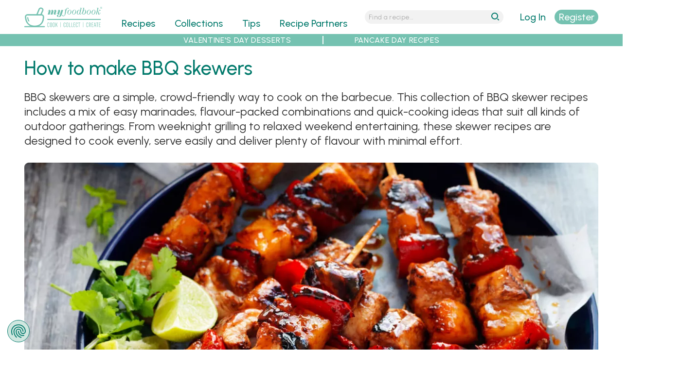

--- FILE ---
content_type: text/html; charset=utf-8
request_url: https://myfoodbook.com.au/tips/how-to-make-bbq-skewers
body_size: 19419
content:
<!DOCTYPE html>
<html lang="en" dir="ltr">
<head>
  <title>How to make BBQ skewers | Cook Free Recipes from Australia's Best Brands | myfoodbook</title>
  <meta http-equiv="Content-Type" content="text/html; charset=utf-8" />
<link rel="shortcut icon" href="https://myfoodbook.com.au/sites/all/themes/custom/mfb/favicon.ico" type="image/vnd.microsoft.icon" />
<meta name="viewport" content="width=device-width, initial-scale=1, maximum-scale=5, minimum-scale=1, user-scalable=yes" />
<meta name="robots" content="index, follow, max-image-preview:large, max-snippet:-1, max-video-preview:-1" />
<link rel="preconnect" href="https://fonts.googleapis.com" />
<link rel="preconnect" href="https://fonts.gstatic.com" crossorigin="anonymous" />
<link rel="preload" href="https://myfoodbook.com.au/sites/all/themes/custom/mfb/images/menu-wh.svg" media="all and (min-width: 740px) and (min-device-width: 740px) and (max-width: 979.9px)" as="image" type="image/svg+xml" />
<link rel="preload" href="https://myfoodbook.com.au/sites/all/themes/custom/mfb/images/mfb-word.svg" media="all and (max-width: 739.9px)" as="image" type="image/svg+xml" />
<link rel="preload" href="https://myfoodbook.com.au/sites/all/themes/custom/mfb/images/magnify-wh.svg" media="all and (min-width: 740px) and (min-device-width: 740px) and (max-width: 979.9px)" as="image" type="image/svg+xml" />
<link rel="preload" href="https://myfoodbook.com.au/sites/all/themes/custom/mfb/images/mfb-na-logo.svg" media="all and (min-width: 740px) and (min-device-width: 740px) and (max-width: 979.9px)" as="image" type="image/svg+xml" />
<link rel="preload" href="https://myfoodbook.com.au/sites/all/themes/custom/mfb/images/mfb-no-logo.svg" media="all and (min-width: 980px) and (min-device-width: 980px)" as="image" type="image/svg+xml" />
<meta name="description" content="How to make the perfect BBQ skewer, from the meat to the vegetables to how to put it all together. Get the tips and recipes on myfoodbook." />
<meta name="abstract" content="BBQ skewers are a simple, crowd-friendly way to cook on the barbecue. This collection of BBQ skewer recipes includes a mix of easy marinades, flavour-packed combinations and quick-cooking ideas that suit all kinds of outdoor gatherings. From weeknight grilling to relaxed weekend entertaining, these skewer recipes are designed to cook evenly, serve easily and deliver plenty of flavour with minimal effort." />
<!-- Google Tag Manager -->
<script>(function(w,d,s,l,i){w[l]=w[l]||[];w[l].push({'gtm.start':
new Date().getTime(),event:'gtm.js'});var f=d.getElementsByTagName(s)[0],
j=d.createElement(s),dl=l!='dataLayer'?'&l='+l:'';j.async=true;j.src=
'https://www.googletagmanager.com/gtm.js?id='+i+dl;f.parentNode.insertBefore(j,f);
})(window,document,'script','dataLayer','GTM-NNH6VRB');</script>
<!-- End Google Tag Manager --><meta name="keywords" content="how to make bbq skewers, bbq skewer recipes, what do you put on bbq skewers, BBQ skewer recipes, barbecue skewers, easy skewer recipes, grilling skewer ideas, BBQ recipes Australia, summer BBQ ideas, meat and vegetable skewers, easy BBQ meals, outdoor cooking recipes, skewer marinades" />
<link rel="image_src" href="https://myfoodbook.com.au/sites/default/files/styles/schema_img/public/recipe_photo/Chicken_Pineapple_Summer_Skewers_web.jpg" />
<link rel="preload" as="image" type="image/webp" imagesrcset="https://myfoodbook.com.au/sites/default/files/styles/card_c_mo_wp/public/recipe_photo/Chicken_Pineapple_Summer_Skewers_web.jpg 2x, https://myfoodbook.com.au/sites/default/files/styles/card_c_molo_wp/public/recipe_photo/Chicken_Pineapple_Summer_Skewers_web.jpg 1x" href="https://myfoodbook.com.au/sites/default/files/styles/card_c_mo_wp/public/recipe_photo/Chicken_Pineapple_Summer_Skewers_web.jpg" media="all and (max-width: 739.9px)" />
<link rel="preload" as="image" type="image/webp" href="https://myfoodbook.com.au/sites/default/files/styles/card_c_na_wp/public/recipe_photo/Chicken_Pineapple_Summer_Skewers_web.jpg" media="all and (min-width: 740px) and (min-device-width: 740px) and (max-width: 979.9px)" />
<link rel="preload" as="image" type="image/webp" href="https://myfoodbook.com.au/sites/default/files/styles/card_c_no_wp/public/recipe_photo/Chicken_Pineapple_Summer_Skewers_web.jpg" media="all and (min-width: 980px) and (min-device-width: 980px) and (max-width: 1219.9px)" />
<link rel="preload" as="image" type="image/webp" href="https://myfoodbook.com.au/sites/default/files/styles/card_c_wd_wp/public/recipe_photo/Chicken_Pineapple_Summer_Skewers_web.jpg" media="all and (min-width: 1220px) and (min-device-width: 1220px) and (max-width: 1459.9px)" />
<link rel="preload" as="image" type="image/webp" href="https://myfoodbook.com.au/sites/default/files/styles/card_c_xw_wp/public/recipe_photo/Chicken_Pineapple_Summer_Skewers_web.jpg" media="all and (min-width: 1460px) and (min-device-width: 1460px)" />
<link rel="canonical" href="https://myfoodbook.com.au/tips/how-to-make-bbq-skewers" />
<script id="mcjs">!function(c,h,i,m,p){m=c.createElement(h),p=c.getElementsByTagName(h)[0],m.async=1,m.src=i,p.parentNode.insertBefore(m,p)}(document,"script","https://chimpstatic.com/mcjs-connected/js/users/115325e3d2cc954921c67921c/c92fd9465d5840f78fbf4d464.js");</script><link rel="shortlink" href="https://myfoodbook.com.au/node/88403" />
<link rel="preload" href="https://fonts.googleapis.com/css2?family=Urbanist:ital,wght@0,300;0,400;0,500;0,600;1,300;1,400;1,500;1,600&amp;display=swap" as="style" onload="this.onload=null; this.rel=&#039;stylesheet&#039;;" />
<meta property="fb:admins" content="573163842" />
<meta property="og:type" content="website" />
<meta property="og:url" content="https://myfoodbook.com.au/tips/how-to-make-bbq-skewers" />
<meta property="og:title" content="How to make BBQ skewers" />
<meta property="og:description" content="Check out How to make BBQ skewers on myfoodbook" />
<meta property="og:image" content="https://myfoodbook.com.au/sites/default/files/styles/schema_img_meta/public/recipe_photo/Chicken_Pineapple_Summer_Skewers_web.jpg" />
<meta property="og:image:secure_url" content="https://myfoodbook.com.au/sites/default/files/styles/schema_img_meta/public/recipe_photo/Chicken_Pineapple_Summer_Skewers_web.jpg" />
    <meta name="google-site-verification" content="7tTGUEvOwzdGfzN5d4zljwnWkDP0yaD8HYxSioZKPG0" />
  <meta name="facebook-domain-verification" content="qk0qyz8v9gnmh8x76zaxmc8sqiooaa" />
  <link type="text/css" rel="stylesheet" href="https://myfoodbook.com.au/sites/default/files/css/css_vdZZu8wBIcDBpsh-_5W6Kmw2wqpE51CbyZc8klk1E-8.css" media="all" />
<link type="text/css" rel="stylesheet" href="https://myfoodbook.com.au/sites/default/files/css/css_3n_cZBkzBzF_9uRChpTqW8QyILV54hH7uCrnspMWM6Y.css" media="all" />
<link type="text/css" rel="stylesheet" href="https://myfoodbook.com.au/sites/default/files/css/css_ghQmVG6AUqP8ECP8G4GXkkeqyT4h73lxaXrOnFkafuA.css" media="all" />
<link type="text/css" rel="stylesheet" href="https://myfoodbook.com.au/sites/default/files/css/css_tUE2BwTcMrctU0Wok2ilk4RLxx9M9SjnAb0T3nzd2S8.css" media="all and (min-width: 740px) and (min-device-width: 740px), (max-device-width: 800px) and (min-width: 740px) and (orientation:landscape)" />
<link type="text/css" rel="stylesheet" href="https://myfoodbook.com.au/sites/default/files/css/css_uRWAwntcOMrzz-Gh4AFYAU7OivtYKOX6AiCIjMEah5U.css" media="all and (min-width: 980px) and (min-device-width: 980px), all and (max-device-width: 1024px) and (min-width: 1024px) and (orientation:landscape)" />
<link type="text/css" rel="stylesheet" href="https://myfoodbook.com.au/sites/default/files/css/css_v6qGDXUL7QFrt3Aed_WWv7bnWB5hYmL3OHEaHKMChCk.css" media="all and (min-width: 1220px) and (min-device-width: 1220px), (max-device-width: 1460px) and (min-width: 1460px) and (orientation: landscape)" />
<link type="text/css" rel="stylesheet" href="https://myfoodbook.com.au/sites/default/files/css/css_namvfwygad1HZe8Egpzi9-U6igDP2Rs2Q1Cx3Op1P6o.css" media="all and (min-width: 1460px)" />
<link type="text/css" rel="stylesheet" href="https://myfoodbook.com.au/sites/default/files/css/css_JPVgNSMhtBH4EhaAEnC8bQs5HKQbl0T4kRO4lzgu1Dg.css" media="all" />
<link type="text/css" rel="stylesheet" href="https://myfoodbook.com.au/sites/default/files/css/css_Q2bjz2k3G3N1hPAXQ7VKROGg-eobJQFCNeqw8vaNC7k.css" media="all and (min-width: 740px) and (min-device-width: 740px), (max-device-width: 800px) and (min-width: 740px) and (orientation:landscape)" />
<link type="text/css" rel="stylesheet" href="https://myfoodbook.com.au/sites/default/files/css/css_19WDtUL73o3cYQQIrwU6V-GiuGW4W1Dp5B2ro2lqm6s.css" media="all and (min-width: 980px) and (min-device-width: 980px), all and (max-device-width: 1024px) and (min-width: 1024px) and (orientation:landscape)" />
<link type="text/css" rel="stylesheet" href="https://myfoodbook.com.au/sites/default/files/css/css_Mz6ii4ve-BlBCNbA-w0PDviV9KNs70sgfXoyQ5VhiC8.css" media="all and (min-width: 1220px) and (min-device-width: 1220px), (max-device-width: 1460px) and (min-width: 1460px) and (orientation: landscape)" />
<link type="text/css" rel="stylesheet" href="https://myfoodbook.com.au/sites/default/files/css/css_h5pEXaoy4vM4fxye4XsqlyjkKl0UhNJQr712E3czbHI.css" media="all and (min-width: 1460px)" />

<!--[if (lt IE 9)&(!IEMobile)]>
<link type="text/css" rel="stylesheet" href="https://myfoodbook.com.au/sites/default/files/css/css_bZ7oZ020DnZ1FpsiyuZCuf7AkkiWctUVet2P6B5lSqM.css" media="all" />
<![endif]-->

<!--[if gte IE 9]><!-->
<link type="text/css" rel="stylesheet" href="https://myfoodbook.com.au/sites/default/files/css/css_XK2BgcSROIPuOgnX6YZ6SAfoKRSDPIUPWdk2YFmkWyQ.css" media="all" />
<!--<![endif]-->
    <script type="text/javascript" src="https://myfoodbook.com.au/sites/default/files/js/js_PERenq8INGBthxxPGejXiWNL5K8Vo6bwmOjEYi1X_qg.js"></script>
<script type="text/javascript">
<!--//--><![CDATA[//><!--
jQuery.migrateMute=true;jQuery.migrateTrace=false;
//--><!]]>
</script>
<script type="text/javascript" src="https://myfoodbook.com.au/sites/default/files/js/js_deJswwq82vTUi93MPpdfm25ylfTba6ryvlAfjEaeFbg.js"></script>
<script type="text/javascript" src="https://myfoodbook.com.au/sites/default/files/js/js_xgIFfZyvD2z1WCPBemIsfJd8vEP3rwgt7TKI6iXi2K0.js"></script>
<script type="text/javascript" src="https://myfoodbook.com.au/sites/default/files/js/js_B6yRUVelUzTvOKw2N4KIOvDgRzNbzkIAgk1No2Hz4sQ.js"></script>
<script type="text/javascript" src="https://myfoodbook.com.au/sites/default/files/js/js_4NTGToTDrHZIaTwedjnv8WB08YDxPOoFyjMFEFo-RLg.js"></script>
<script type="text/javascript" src="https://myfoodbook.com.au/sites/default/files/js/js_Y4G_fsbiteg-LiGdHCNN58sB-B1rNo8sOl1s8xfCRGs.js"></script>
<script type="text/javascript">
<!--//--><![CDATA[//><!--
jQuery.extend(Drupal.settings, {"basePath":"\/","pathPrefix":"","ajaxPageState":{"theme":"mfb","theme_token":"Wir_qZbgaybPjmsql9ROHG1rjx2ev65bRLOxwCL7wIk","jquery_version":"3.6.4","jquery_version_token":"ZJu86RtBzhS8pUqgUVvSHRoXwf9nfR6cGnzmB6lou-A","js":{"sites\/all\/themes\/custom\/mfb\/js\/lite-yt-embed.js":1,"sites\/default\/files\/minify\/jquery.3.6.4.min.js":1,"sites\/default\/files\/minify\/jquery-extend-3.4.0.min.js":1,"sites\/default\/files\/minify\/jquery-migrate.3.4.1.min.js":1,"misc\/jquery-extend-3.4.0.js":1,"sites\/default\/files\/minify\/jquery-html-prefilter-3.5.0-backport.min.js":1,"sites\/default\/files\/minify\/jquery.once.min.js":1,"sites\/default\/files\/minify\/drupal.min.js":1,"sites\/all\/modules\/contrib\/jquery_update\/js\/jquery_browser.js":1,"sites\/default\/files\/minify\/jquery-ui.1.13.2.min.js":1,"sites\/all\/libraries\/blazy\/blazy.min.js":1,"sites\/all\/modules\/contrib\/blazy\/js\/dblazy.min.js":1,"sites\/all\/modules\/contrib\/blazy\/js\/bio.min.js":1,"sites\/all\/modules\/contrib\/blazy\/js\/bio.media.min.js":1,"sites\/all\/modules\/contrib\/blazy\/js\/blazy.load.min.js":1,"sites\/default\/files\/minify\/jquery.cookie.min_0.js":1,"sites\/all\/modules\/contrib\/jquery_update\/replace\/jquery.form\/4\/jquery.form.min.js":1,"sites\/all\/libraries\/slick\/slick\/slick.min.js":1,"sites\/all\/libraries\/history.js\/scripts\/bundled\/html4+html5\/jquery.history.js":1,"sites\/default\/files\/minify\/ajax.min.js":1,"sites\/default\/files\/minify\/jquery_update.min.js":1,"sites\/default\/files\/minify\/admin_devel.min.js":1,"sites\/default\/files\/minify\/progress.min.js":1,"sites\/default\/files\/minify\/modal.min.js":1,"sites\/default\/files\/minify\/mfb_recipes_anon.min.js":1,"sites\/all\/modules\/contrib\/slick\/js\/slick.load.min.js":1,"sites\/default\/files\/minify\/mfb_recipes_review_anon.min.js":1,"sites\/default\/files\/minify\/mfb_user.min.js":1,"sites\/default\/files\/minify\/captcha.min.js":1,"sites\/default\/files\/minify\/fivestar.ajax.min.js":1,"sites\/default\/files\/minify\/fivestar.min.js":1,"sites\/default\/files\/minify\/base.min.js":1,"sites\/default\/files\/minify\/ajax_view.min.js":1,"sites\/all\/modules\/contrib\/views_ajax_history\/views_ajax_history.js":1,"sites\/default\/files\/minify\/jquery.hoverIntent.minified.min.js":1,"sites\/default\/files\/minify\/jquery.colorbox.min.js":1,"sites\/default\/files\/minify\/mfb.min.js":1,"sites\/all\/modules\/contrib\/jquery_update\/js\/jquery_position.js":1},"css":{"sites\/all\/libraries\/slick\/slick\/slick.css":1,"sites\/all\/libraries\/slick\/slick\/slick-theme.css":1,"sites\/all\/modules\/contrib\/slick\/css\/layout\/slick.module.css":1,"sites\/all\/modules\/contrib\/slick\/css\/theme\/slick.theme.css":1,"misc\/ui\/jquery.ui.core.css":1,"misc\/ui\/jquery.ui.theme.css":1,"sites\/all\/modules\/contrib\/blazy\/css\/blazy.css":1,"sites\/all\/modules\/contrib\/blazy\/css\/components\/blazy.loading.css":1,"sites\/all\/modules\/contrib\/slick\/css\/theme\/slick.theme--classic.css":1,"sites\/all\/modules\/contrib\/blazy\/css\/components\/blazy.filter.css":1,"sites\/all\/modules\/contrib\/blazy\/css\/components\/blazy.ratio.css":1,"sites\/all\/modules\/contrib\/better_messages\/better_messages_admin.css":1,"sites\/all\/modules\/contrib\/ctools\/css\/ctools.css":1,"sites\/all\/modules\/contrib\/ctools\/css\/modal.css":1,"sites\/all\/modules\/contrib\/print\/print_ui\/css\/print_ui.theme.css":1,"sites\/all\/modules\/contrib\/fivestar\/css\/fivestar.css":1,"sites\/all\/modules\/custom\/mfb_recipes\/css\/mfb_recipes_collect-mo.scss":1,"sites\/all\/modules\/custom\/mfb_user\/css\/mfb-user-mo.scss":1,"sites\/all\/themes\/custom\/mfb\/css\/mo\/mfb-collcat-mo.scss":1,"sites\/all\/themes\/custom\/mfb\/css\/mo\/mfb-slick-mo.scss":1,"sites\/all\/themes\/custom\/mfb\/css\/mo\/mfb-mainlanding-mo.scss":1,"sites\/all\/modules\/custom\/mfb_recipes\/css\/mfb_recipes_collect-na.scss":1,"sites\/all\/modules\/custom\/mfb_user\/css\/mfb-user-na.scss":1,"sites\/all\/themes\/custom\/mfb\/css\/na\/mfb-collcat-na.scss":1,"sites\/all\/themes\/custom\/mfb\/css\/na\/mfb-slick-na.scss":1,"sites\/all\/themes\/custom\/mfb\/css\/na\/mfb-mainlanding-na.scss":1,"sites\/all\/modules\/custom\/mfb_user\/css\/mfb-user-no.scss":1,"sites\/all\/themes\/custom\/mfb\/css\/no\/mfb-collcat-no.scss":1,"sites\/all\/themes\/custom\/mfb\/css\/no\/mfb-slick-no.scss":1,"sites\/all\/themes\/custom\/mfb\/css\/no\/mfb-mainlanding-no.scss":1,"sites\/all\/modules\/custom\/mfb_user\/css\/mfb-user-wd.scss":1,"sites\/all\/themes\/custom\/mfb\/css\/wd\/mfb-collcat-wd.scss":1,"sites\/all\/themes\/custom\/mfb\/css\/wd\/mfb-slick-wd.scss":1,"sites\/all\/themes\/custom\/mfb\/css\/wd\/mfb-mainlanding-wd.scss":1,"sites\/all\/modules\/custom\/mfb_user\/css\/mfb-user-xw.scss":1,"sites\/all\/themes\/custom\/mfb\/css\/xw\/mfb-collcat-xw.scss":1,"sites\/all\/themes\/custom\/mfb\/css\/xw\/mfb-slick-xw.scss":1,"sites\/all\/themes\/custom\/mfb\/css\/xw\/mfb-mainlanding-xw.scss":1,"sites\/all\/themes\/contrib\/omega\/alpha\/css\/alpha-reset.css":1,"sites\/all\/themes\/contrib\/omega\/alpha\/css\/alpha-mobile.css":1,"sites\/all\/themes\/contrib\/omega\/alpha\/css\/alpha-alpha.css":1,"sites\/all\/themes\/custom\/mfb\/css\/lite-yt-embed.css":1,"sites\/all\/themes\/custom\/mfb\/css\/global.scss":1,"sites\/all\/themes\/custom\/mfb\/css\/colorbox.css":1,"sites\/all\/themes\/custom\/mfb\/css\/cboxresponsive.css":1,"sites\/all\/themes\/custom\/mfb\/css\/mo\/mfb-tips-mo.scss":1,"sites\/all\/themes\/custom\/mfb\/css\/mo\/mfb-style-mo.scss":1,"sites\/all\/themes\/custom\/mfb\/css\/na\/mfb-tips-na.scss":1,"sites\/all\/themes\/custom\/mfb\/css\/na\/mfb-style-na.scss":1,"sites\/all\/themes\/custom\/mfb\/css\/no\/mfb-tips-no.scss":1,"sites\/all\/themes\/custom\/mfb\/css\/no\/mfb-style-no.scss":1,"sites\/all\/themes\/custom\/mfb\/css\/wd\/mfb-tips-wd.scss":1,"sites\/all\/themes\/custom\/mfb\/css\/wd\/mfb-style-wd.scss":1,"sites\/all\/themes\/custom\/mfb\/css\/xw\/mfb-tips-xw.scss":1,"sites\/all\/themes\/custom\/mfb\/css\/xw\/mfb-style-xw.scss":1,"ie::normal::sites\/all\/themes\/custom\/mfb\/css\/mfb-alpha-default.scss":1,"ie::normal::sites\/all\/themes\/custom\/mfb\/css\/mfb-alpha-default-normal.scss":1,"ie::normal::sites\/all\/themes\/custom\/mfb\/css\/grid\/alpha_default\/normal\/alpha-default-normal-24.css":1,"narrow::sites\/all\/themes\/custom\/mfb\/css\/mfb-alpha-default.scss":1,"narrow::sites\/all\/themes\/custom\/mfb\/css\/mfb-alpha-default-narrow.scss":1,"sites\/all\/themes\/custom\/mfb\/css\/grid\/alpha_default\/narrow\/alpha-default-narrow-24.css":1,"normal::sites\/all\/themes\/custom\/mfb\/css\/mfb-alpha-default.scss":1,"normal::sites\/all\/themes\/custom\/mfb\/css\/mfb-alpha-default-normal.scss":1,"sites\/all\/themes\/custom\/mfb\/css\/grid\/alpha_default\/normal\/alpha-default-normal-24.css":1,"wide::sites\/all\/themes\/custom\/mfb\/css\/mfb-alpha-default.scss":1,"wide::sites\/all\/themes\/custom\/mfb\/css\/mfb-alpha-default-wide.scss":1,"sites\/all\/themes\/custom\/mfb\/css\/grid\/alpha_default\/wide\/alpha-default-wide-24.css":1,"extrawide::sites\/all\/themes\/custom\/mfb\/css\/mfb-alpha-default.scss":1,"extrawide::sites\/all\/themes\/custom\/mfb\/css\/mfb-alpha-default-extrawide.scss":1,"sites\/all\/themes\/custom\/mfb\/css\/grid\/alpha_default\/extrawide\/alpha-default-extrawide-24.css":1}},"CToolsModal":{"loadingText":"Loading...","closeText":"Close Window","closeImage":"\u003Cimg src=\u0022https:\/\/myfoodbook.com.au\/sites\/all\/modules\/contrib\/ctools\/images\/icon-close-window.png\u0022 alt=\u0022Close window\u0022 title=\u0022Close window\u0022 \/\u003E","throbber":"\u003Cimg src=\u0022https:\/\/myfoodbook.com.au\/sites\/all\/modules\/contrib\/ctools\/images\/throbber.gif\u0022 alt=\u0022Loading\u0022 title=\u0022Loading...\u0022 \/\u003E"},"collect":{"modalSize":{"type":"scale","width":0.90000000000000002,"height":"auto"},"modalOptions":{"opacity":0.5,"background-color":"#000"},"animation":"fadeIn","modalTheme":"CToolsAnonModal","throbber":"\u003Cimg src=\u0022https:\/\/myfoodbook.com.au\/\u0022 alt=\u0022\u0022 \/\u003E"},"review":{"modalSize":{"type":"scale","width":"1"},"modalOptions":{"opacity":0.5,"background-color":"#000"},"animation":"fadeIn","modalTheme":"CToolsReviewAnonModal","throbber":"\u003Cimg src=\u0022https:\/\/myfoodbook.com.au\/\u0022 alt=\u0022\u0022 \/\u003E"},"currentUser":0,"basepath":"https:\/\/myfoodbook.com.au","login":{"modalSize":{"type":"scale","width":"1","height":".7"},"modalOptions":{"opacity":0.5,"background-color":"#000"},"animation":"fadeIn","modalTheme":"CToolsLoginModal","throbber":"\u003Cimg src=\u0022https:\/\/myfoodbook.com.au\/\u0022 alt=\u0022\u0022 \/\u003E"},"register":{"modalSize":{"type":"scale","width":"1","height":".9"},"modalOptions":{"opacity":0.5,"background-color":"#000"},"animation":"fadeIn","modalTheme":"CToolsRegisterModal","throbber":"\u003Cimg src=\u0022https:\/\/myfoodbook.com.au\/\u0022 alt=\u0022\u0022 \/\u003E"},"resetpass":{"modalSize":{"type":"scale","width":"1","height":".7"},"modalOptions":{"opacity":0.5,"background-color":"#000"},"animation":"fadeIn","modalTheme":"CToolsResetPassModal","throbber":"\u003Cimg src=\u0022https:\/\/myfoodbook.com.au\/\u0022 alt=\u0022\u0022 \/\u003E"},"better_exposed_filters":{"views":{"banners":{"displays":{"horitop_partner":{"filters":[]},"horitop":{"filters":[]},"horimid_partner":{"filters":[]},"horimid":{"filters":[]},"horibot_partner":{"filters":[]},"horibot":{"filters":[]}}},"articles_tips":{"displays":{"desc":{"filters":[]},"block_5":{"filters":[]},"block_12":{"filters":[]},"body":{"filters":[]},"shares":{"filters":[]},"featured":{"filters":[]},"allrec":{"filters":[]}}},"menu_plans":{"displays":{"affiliate_products_intro":{"filters":[]},"affiliate_disclaimer":{"filters":[]},"affiliate_products":{"filters":[]}}},"search_tips":{"displays":{"tips_lax_grid":{"filters":[]}}}}},"blazy":{"loadInvisible":false,"offset":100,"saveViewportOffsetDelay":50,"validateDelay":25,"container":""},"blazyIo":{"enabled":false,"disconnect":false,"rootMargin":"0px","threshold":[0]},"slick":{"accessibility":true,"adaptiveHeight":false,"autoplay":false,"autoplaySpeed":3000,"pauseOnHover":true,"pauseOnDotsHover":false,"arrows":true,"downArrow":false,"downArrowTarget":"","downArrowOffset":0,"centerMode":false,"centerPadding":"50px","dots":false,"dotsClass":"slick-dots","draggable":true,"fade":false,"focusOnSelect":false,"infinite":true,"initialSlide":0,"lazyLoad":"ondemand","mouseWheel":false,"randomize":false,"rows":1,"slidesPerRow":1,"slide":"","slidesToShow":1,"slidesToScroll":1,"speed":500,"swipe":true,"swipeToSlide":false,"edgeFriction":0.34999999999999998,"touchMove":true,"touchThreshold":5,"useCSS":true,"cssEase":"ease","cssEaseBezier":"","cssEaseOverride":"","useTransform":true,"easing":"linear","variableWidth":false,"vertical":false,"verticalSwiping":false,"waitForAnimate":true},"ajax":{"edit-vote--2":{"callback":"fivestar_ajax_submit","event":"change","url":"\/system\/ajax","submit":{"_triggering_element_name":"vote"}}},"urlIsAjaxTrusted":{"\/system\/ajax":true,"\/tips\/how-to-make-bbq-skewers":true,"\/views\/ajax":true},"viewsAjaxHistory":{"renderPageItem":0},"views":{"ajax_path":"\/views\/ajax","ajaxViews":{"views_dom_id:775d289fcff346f09a420b180536df1b":{"view_name":"articles_tips","view_display_id":"allrec","view_args":"88403","view_path":"node\/88403","view_base_path":"tips\/single\/%","view_dom_id":"775d289fcff346f09a420b180536df1b","pager_element":0}}}});
//--><!]]>
</script>
  <!--[if lt IE 9]><script src="http://html5shiv.googlecode.com/svn/trunk/html5.js"></script><![endif]-->
  <link rel="apple-touch-icon" sizes="192x192" href="/sites/default/files/atiw.png" />
</head>
<body class="html not-front not-logged-in page-node page-node- page-node-88403 node-type-new-articles context-tips role-anonymous-user no-partner">
  <div id="skip-link">
    <a href="#main-content" class="element-invisible element-focusable">Skip to main content</a>
  </div>
  <meta id="mfb-page-id" mfb-page-id-value="88403" /><meta id="mfb-page-type" mfb-page-type-value="article" /><meta id="mfb-partner-id" mfb-partner-id-value="no partner" /><meta id="mfb-partner-name" mfb-partner-name-value="no partner" />
  
  <noscript><iframe src="https://www.googletagmanager.com/ns.html?id=GTM-NNH6VRB"
height="0" width="0" style="display:none;visibility:hidden"></iframe></noscript>  <div class="page clearfix" id="page"> <header id="section-header" class="section section-header"><div id="zone-new-branding-wrapper" class="zone-wrapper zone-new-branding-wrapper clearfix"><div id="zone-new-branding" class="zone zone-new-branding clearfix container-24"><div class="grid-7 region region-new-branding" id="region-new-branding"><div class="region-inner region-new-branding-inner"><div class="block block-block block-41 block-block-41 odd block-without-title" id="block-block-41"><div class="block-inner clearfix"><div class="content clearfix"><div class="minimenulink"><a alt="menu" class="mobmenulink" href="#"><img alt="menu" height="30" id="minimenulink" loading="eager" src="/sites/all/themes/custom/mfb/images/menu-wh.svg" width="30" /></a></div><div class="logo-container"><div class="minilogo"><a href="/" title="myfoodbook home"><img alt="mfb logo" border="0" class="bg-logo" height="130" loading="eager" src="/sites/all/themes/custom/mfb/images/logo-tr.svg" width="400" /></a></div></div><div class="minisrchlink"><a alt="search" class="mobsrchlink" href="#"><img alt="search" height="30" id="minisrchlink" loading="eager" src="/sites/all/themes/custom/mfb/images/magnify-wh.svg" width="30" /></a></div></div></div></div></div></div><div class="grid-13 region region-menu" id="region-menu"><div class="region-inner region-menu-inner"> <nav class="navigation"><h2 class="element-invisible">Main menu</h2><ul id="main-menu" class="links inline clearfix main-menu"><li class="menu-496 first"><a href="/categories" class="menu-496">Recipes</a></li><li class="menu-968"><a href="/collections">Collections</a></li><li class="menu-2966"><a href="/tips">Tips</a></li><li class="menu-500"><a href="/recipe-partners">Recipe Partners</a></li><li class="menu-497"><a href="/learn-more" style="color:#3597ca;">Make FREE Cookbooks - Learn More</a></li><li class="menu-5471"><a href="/user/nojs/register" class="ctools-use-modal ctools-modal-register" id="mob-register-link">Sign Up</a></li><li class="menu-5470"><a href="/user/nojs/login" class="ctools-use-modal ctools-modal-login" id="mob-login-link">Log in here</a></li><li class="menu-4400 last"><a href="/search-recipes" id="menu-search" class="menu_icon menu-search">Search</a></li></ul> </nav><div class="block block-mfb-recipes block-menu-mini-search block-mfb-recipes-menu-mini-search odd block-without-title" id="block-mfb-recipes-menu-mini-search"><div class="block-inner clearfix"><div class="content clearfix"><form accept-charset="UTF-8" action="/search-recipes" id="menu-mini-search" method="get"><input alt="Search Recipes" id="menu-mini-text" maxlength="128" name="search" placeholder="Find a recipe..." type="text" value="" /><input id="menu-mini-submit" type="submit" value="go" /></form></div></div></div></div></div><div class="grid-4 region region-new-userlogin" id="region-new-userlogin"><div class="region-inner region-new-userlogin-inner"><div class="block block-mfb-user block-user-actions block-mfb-user-user-actions odd block-without-title" id="block-mfb-user-user-actions"><div class="block-inner clearfix"><div class="content clearfix"><div id="act-options"><div id="refreshlogin"><a href="/user/nojs/login" class="ctools-use-modal ctools-modal-login" rel="nofollow">Log In</a></div><div id="refreshsignup"><a href="/user/nojs/register/88403" class="ctools-use-modal ctools-modal-register">Register</a></div></div></div></div></div><div class="block block-mfb-user block-mainmenu-submenu block-mfb-user-mainmenu-submenu even block-without-title" id="block-mfb-user-mainmenu-submenu"><div class="block-inner clearfix"><div class="content clearfix"><ul id="submenu-ma"><li id="submenu-hd"><p>My Account</p></li><li id="submenu-cb"><a href="/user/mycookbooks">My Cookbooks</a></li><li id="submenu-mr"><a href="/user/myrecipes">My Recipes</a></li><li id="submenu-mp"><a href="/user/0/edit">My Profile</a></li><li id="submenu-so"><a href="/user/logout">Sign Out</a></li><li id="submenu-hp"><a href="/faqs">Help</a></li></ul></div></div></div></div></div><div class="grid-24 region region-new-submenu" id="region-new-submenu"><div class="region-inner region-new-submenu-inner"> <section class="block block-menu block-menu-sub-menu block-menu-menu-sub-menu odd" id="block-menu-menu-sub-menu"><div class="block-inner clearfix"><h2 class="block-title">Sub Menu</h2><div class="content clearfix"><ul class="menu"><li class="first leaf"><a href="/collections/pink-and-red-desserts-for-valentines-day" title="Valentine&#039;s Day Desserts">VALENTINE&#039;S DAY DESSERTS</a></li><li class="last leaf"><a href="/categories/pancakes" title="Pancake Day Recipes">PANCAKE DAY RECIPES</a></li></ul></div></div></section></div></div></div></div><div id="zone-new-search-wrapper" class="zone-wrapper zone-new-search-wrapper clearfix"><div id="zone-new-search" class="zone zone-new-search clearfix container-24"><div class="grid-24 region region-new-search" id="region-new-search"><div class="region-inner region-new-search-inner"><div class="block block-block block-53 block-block-53 odd block-without-title" id="block-block-53"><div class="block-inner clearfix"><div class="content clearfix"><div><form accept-charset="UTF-8" action="/search-recipes" id="header-quick-search" method="get"><label for="mini-search-str">search <span class="mfb"><b>my</b>foodbook</span></label><input alt="Search Recipes" class="search-str-sml" id="mini-search-str" maxlength="128" name="search" placeholder="Find a recipe..." type="text" value="" /><input class="search-btn-sml" id="input-search-btn-sml" type="submit" value="go" /> </form></div></div></div></div></div></div></div></div><div id="zone-new-header-wrapper" class="zone-wrapper zone-new-header-wrapper clearfix"><div id="zone-new-header" class="zone zone-new-header clearfix container-24"><div class="grid-24 region region-new-header" id="region-new-header"><div class="region-inner region-new-header-inner"><div class="block block-views block-banners-horitop block-views-banners-horitop odd block-without-title" id="block-views-banners-horitop"><div class="block-inner clearfix"><div class="content clearfix"><div><div class="view-empty"><div></div></div></div></div></div></div><div class="block block-views block-articles-tips-desc block-views-articles-tips-desc even block-without-title" id="block-views-articles-tips-desc"><div class="block-inner clearfix"><div class="content clearfix"><div class="view view-articles-tips view-id-articles_tips view-display-id-desc content-desc view-dom-id-dce0ebdb9fab9cafa67e2c2c5d908871"><div class="view-header"><style>
.cp-title-inline {
color: #00796b;
font-size: 5vw;
font-weight: 500;
line-height: 6vw;
padding: 20px 10px;
}
.cp-title-inline.with-filter {
width: 80vw;
padding-top: 0px;
}
@media (min-width: 740px) {
.cp-title-inline {
font-size: 28px;
line-height: 36px;
}
.cp-title-inline.with-filter {
width: 90%;
}
}
</style></div><div class="view-content"><div class="content-page rating"><h1 class="cp-title"> <span>How to make BBQ skewers</span></h1><div class="cp-desc"><div><p>BBQ skewers are a simple, crowd-friendly way to cook on the barbecue. This collection of BBQ skewer recipes includes a mix of easy marinades, flavour-packed combinations and quick-cooking ideas that suit all kinds of outdoor gatherings. From weeknight grilling to relaxed weekend entertaining, these skewer recipes are designed to cook evenly, serve easily and deliver plenty of flavour with minimal effort.</p></div></div></div></div></div></div></div></div><div class="block block-views block-articles-tips-block-5 block-views-articles-tips-block-5 odd block-without-title" id="block-views-articles-tips-block-5"><div class="block-inner clearfix"><div class="content clearfix"><div class="view view-articles-tips view-id-articles_tips view-display-id-block_5 newcarousel-large view-dom-id-386d114497da3d512e39458ed7076054"><div class="view-header"></div><div class="view-content"><div class="slick blazy slick--skin--classic slick--optionset--mfb-new-carousel slick--view--articles-tips slick--view--articles-tips--block-5 unslick" data-blazy="" id="slick-views-articles-tips-block-5-1" dir=""><div class="slick__slide slide slide--0"><div class="cp-car-photo"> <a href="/recipes/show/chicken-and-pineapple-bbq-skewers" title="Chicken and Pineapple BBQ Skewers "><picture> <source media="(min-width:1460px)" srcset="/sites/default/files/styles/card_c_xw_wp/public/recipe_photo/Chicken_Pineapple_Summer_Skewers_web.jpg 1420w"> <source media="(min-width:1460px)" srcset="/sites/default/files/styles/card_c_xw/public/recipe_photo/Chicken_Pineapple_Summer_Skewers_web.jpg 1420w"> <source media="(min-width:1220px)" srcset="/sites/default/files/styles/card_c_wd_wp/public/recipe_photo/Chicken_Pineapple_Summer_Skewers_web.jpg 1180w"> <source media="(min-width:1220px)" srcset="/sites/default/files/styles/card_c_wd/public/recipe_photo/Chicken_Pineapple_Summer_Skewers_web.jpg 1180w"> <source media="(min-width:980px)" srcset="/sites/default/files/styles/card_c_no_wp/public/recipe_photo/Chicken_Pineapple_Summer_Skewers_web.jpg 940w"> <source media="(min-width:980px)" srcset="/sites/default/files/styles/card_c_no/public/recipe_photo/Chicken_Pineapple_Summer_Skewers_web.jpg 940w"> <source media="(min-width:740px)" srcset="/sites/default/files/styles/card_c_na_wp/public/recipe_photo/Chicken_Pineapple_Summer_Skewers_web.jpg 800w"> <source media="(min-width:740px)" srcset="/sites/default/files/styles/card_c_na/public/recipe_photo/Chicken_Pineapple_Summer_Skewers_web.jpg 800w"> <source srcset="/sites/default/files/styles/card_c_mo_wp/public/recipe_photo/Chicken_Pineapple_Summer_Skewers_web.jpg 2x, /sites/default/files/styles/card_c_molo_wp/public/recipe_photo/Chicken_Pineapple_Summer_Skewers_web.jpg 1x"> <source srcset="/sites/default/files/styles/card_c_mo/public/recipe_photo/Chicken_Pineapple_Summer_Skewers_web.jpg 2x, /sites/default/files/styles/card_c_molo/public/recipe_photo/Chicken_Pineapple_Summer_Skewers_web.jpg 1x"> <img src="/sites/default/files/styles/card_c_molo/public/recipe_photo/Chicken_Pineapple_Summer_Skewers_web.jpg" width="420" height="420" alt="Chicken and Pineapple BBQ Skewers"></picture></a></div><div class="cp-car-titlelogo"><div class="cp-car-logo"><picture> <source media="(min-width:1220px)" srcset="/sites/default/files/styles/pl_car_wd/public/partner_logo/RosellaLogo.png 160w"><source media="(min-width:980px)" srcset="/sites/default/files/styles/pl_car_no/public/partner_logo/RosellaLogo.png 140w"><source media="(min-width:740px)" srcset="/sites/default/files/styles/pl_car_na/public/partner_logo/RosellaLogo.png 100w"><source srcset="/sites/default/files/styles/pl_car_mo/public/partner_logo/RosellaLogo.png 2x, /sites/default/files/styles/pl_car_molo/public/partner_logo/RosellaLogo.png 1x"><img src="/sites/default/files/styles/pl_car_molo/public/partner_logo/RosellaLogo.png" width="100" height="60" alt="Chicken and Pineapple BBQ Skewers " loading="eager"></picture></div><h2 class="cp-car-title"><a href="/recipes/show/chicken-and-pineapple-bbq-skewers" title="Chicken and Pineapple BBQ Skewers ">Chicken and Pineapple BBQ Skewers </a></h2></div></div></div></div></div></div></div></div><div class="block block-views block-articles-tips-block-12 block-views-articles-tips-block-12 even block-without-title" id="block-views-articles-tips-block-12"><div class="block-inner clearfix"><div class="content clearfix"><div class="view view-articles-tips view-id-articles_tips view-display-id-block_12 view-dom-id-3001799082e800a55132a2b5016e2934"><div class="view-content"><div class="content-rating"><div class="cp-rate"> Rate this Article<form class="fivestar-widget" action="/tips/how-to-make-bbq-skewers" method="post" id="fivestar-custom-widget" accept-charset="UTF-8"><div><div class="clearfix fivestar-average-text fivestar-average-stars fivestar-form-item fivestar-default"><div class="form-item form-type-fivestar form-item-vote"><div class="form-item form-type-select form-item-vote"> <select id="edit-vote--2" name="vote" class="form-select"><option value="-">Select rating</option><option value="20">Give it 1/5</option><option value="40">Give it 2/5</option><option value="60">Give it 3/5</option><option value="80">Give it 4/5</option><option value="100" selected="selected">Give it 5/5</option></select><div class="description"><div class="fivestar-summary fivestar-summary-average-count"><span class="average-rating">Average: 4.5</span><meta itemprop="ratingValue" content="4.5"><span class="total-votes"> (19 votes)</span><meta itemprop="ratingCount" content="19"></div></div></div></div></div><input class="fivestar-submit form-submit" type="submit" id="edit-fivestar-submit" name="op" value="Rate" /><input type="hidden" name="form_build_id" value="form-c6zavH4XycYjre7eLGVUJslFevE95UoF4L0OAkbSGks" /><input type="hidden" name="form_id" value="fivestar_custom_widget" /></div></form></div>
<script type="application/ld+json" data-schema-entity="article">{"@context":"http:\/\/schema.org","@type":"NewsArticle","headline":"How to make BBQ skewers","image":["https://myfoodbook.com.au/sites/default/files/styles/1x1/public/recipe_photo/Chicken_Pineapple_Summer_Skewers_web.jpg","https://myfoodbook.com.au/sites/default/files/styles/4x3/public/recipe_photo/Chicken_Pineapple_Summer_Skewers_web.jpg","https://myfoodbook.com.au/sites/default/files/styles/16x9/public/recipe_photo/Chicken_Pineapple_Summer_Skewers_web.jpg"],"datePublished": "2025-12-30T18:04:15", "dateModified": "2025-12-30T18:04:15","author":{"@type":"Person","name":"myfoodbook"},"publisher": {"@type": "Organization","name": "myfoodbook","logo": {"@type": "ImageObject","url": "https://myfoodbook.com.au/sites/default/files/logo.png"}}}</script><script type="application/ld+json" data-schema-entity="recipe">{"@type":"Recipe","@context":"http:\/\/schema.org","name":"How to make BBQ skewers","image":["https://myfoodbook.com.au/sites/default/files/styles/1x1/public/recipe_photo/Chicken_Pineapple_Summer_Skewers_web.jpg","https://myfoodbook.com.au/sites/default/files/styles/4x3/public/recipe_photo/Chicken_Pineapple_Summer_Skewers_web.jpg","https://myfoodbook.com.au/sites/default/files/styles/16x9/public/recipe_photo/Chicken_Pineapple_Summer_Skewers_web.jpg"],"author":{"@type":"Person","name":"myfoodbook"},"aggregateRating": {"@type": "AggregateRating","ratingValue": "4.473685","bestRating": "5","worstRating": "1","ratingCount": "19"},"description":"How to make the perfect BBQ skewer, from the meat to the vegetables to how to put it all together. Get the tips and recipes on myfoodbook."}</script>
</div></div></div></div></div></div></div></div></div></div></header> <section id="section-content" class="section section-content"><div id="zone-new-content-wrapper" class="zone-wrapper zone-new-content-wrapper clearfix"><div id="zone-new-content" class="zone zone-new-content clearfix container-24"><div class="grid-24 region region-new-content" id="region-new-content"><div class="region-inner region-new-content-inner"><div class="block block-views block-articles-tips-body block-views-articles-tips-body odd block-without-title" id="block-views-articles-tips-body"><div class="block-inner clearfix"><div class="content clearfix"><div class="view view-articles-tips view-id-articles_tips view-display-id-body body view-dom-id-bc4ae54d7fea10a9f3bfa38190999bc9"><div class="view-content"><div><div class="tips-new-copy tips-copy"><h2>How to make BBQ skewers</h2><div>When you combine the beloved Aussie BBQ with the pleasures of eating with your hands, you have a winner. This is where skewers come into their own. This is a step-by-step guide to making a sensational skewer. </div><div> </div><div class="tips-ing-mth">What vegetables are good on skewers?</div><div>Choose vegetables that will hold their shape once softened and cooked. Visually, aim for a rainbow of colour. Vegetables such as red, green or yellow capsicums are ideal. Other options include zucchini, mushrooms, red and white onions, and cherry or grape tomatoes. Fruit such as pineapple, peaches and even sliced apple also work well. </div><div> </div><div class="tips-ing-mth">What type of protein can I use for skewers?</div><ul class="tips-dot-bullet"><li>Choose proteins that are sturdy enough to stay on the skewer and can withstand hot and fast cooking without drying out. Not all types of meat and seafood will work.</li><li>For seafood, opt for meatier fish such as swordfish, monkfish and salmon. Whole shellfish like prawns or scallops are also great.</li><li>Chicken thighs are more forgiving and will stay juicier than breast meat.</li><li>Choose red meats that have some marbling such as tri-tip or skirt steak so they don’t dry out during cooking. Avoid leaner cuts such as ribeye or fillet.</li></ul><div> </div><div class="tips-ing-mth">Keep all ingredients about the same size</div><div>This will ensure that they cook evenly on the skewer. You want to properly cook the meat, so cut that first and then cut the vegetables to match.</div><div> </div><div class="tips-ing-mth">What size should I cut the meat?</div><div>Depending on the meat being used, aim for anywhere between 3-5cm cubes. If it’s too small, the meat will shrink and become dry. Too large and the outside will burn or overcook and the centre will remain raw.</div><div> </div><div class="tips-ing-mth">What skewers should I use?</div><ul class="tips-dot-bullet"><li>Metal skewers are best for foods that take longer than 5 minutes to cook. These can be bought at supermarkets and kitchenware stores. Be careful turning them as the whole skewer heats up while cooking and can burn your hands easily.</li><li>Bamboo skewers come in various lengths and thicknesses. To prevent the skewers from burning while on the BBQ, soak in water for at least 30 minutes before adding the food.</li><li>Hard, sturdy herb stems, such as rosemary, make great skewers for some foods. Cut long lengths of the herb, remove all the leaves from the stem apart from a small amount on the end to make it easier to turn the skewer. You will need to push a hole through the food with a metal skewer before threading the food onto the stem. Other good skewering herbs could include lemongrass or even bay leaves.</li></ul><div> </div><div class="tips-ing-mth">When do I add marinade to the meat?</div><div>At least 30 minutes before cooking, but overnight will impart more flavour. The only exemption is seafood. Marinate for a maximum 30 minutes. Always drain off the marinade and reserve it for brushing onto the meat while it is cooking. Discard any leftover marinade or boil it up and thicken to make a sauce.</div><div> </div><div class="tips-ing-mth">What is the best method for putting food on skewers?</div><div>Allow for 3-4 cubes of meat per skewer, with 2-3 pieces of vegetables or fruits between each piece of meat. If you’re not using any vegetables, add enough meat to fill two thirds of the skewer. Don’t squash the food tightly together. Thread loosely so some heat can get in between each piece, helping to cook the meat and vegetables more evenly.</div><div> </div><div class="tips-ing-mth">What is the best way to cook skewers?</div><div>On a BBQ grill or flat plate. Alternatively, use a cast iron char-grill plate on your stove top.</div><div> </div><div class="tips-ing-mth">How do you BBQ skewers?</div><div><ol class="tips-steps-bullet"><li>Prepare your BBQ or grill plate. Use a wire brush or scrubber to scrape off any previous charred food debris, wipe it down with paper towel and brush the plate with any vegetable oil.</li><li>Always preheat your BBQ or char-grill plate for at least 15 minutes. This step is essential to prevent the skewers sticking.</li><li>Brush or spray the kebabs themselves with non-stick spray or oil.</li><li>Put the skewers on the BBQ or char-grill and cook for 2 minutes undisturbed or until they release easily from the grate.  A properly prepared BBQ or char-grill should naturally release meat once it has been seared. If it is sticking, give it another minute and don't force it.</li><li>Turn over and brush with marinade. Cook for a further 2-3 minutes to cook off the marinade. Watch it carefully and do not move away as they can burn easily.</li><li>If using metal skewers, make sure to use a cloth, tongs or silicon glove as these will become very hot. For bamboo skewers, use tongs or hands.</li><li>Transfer hot and cooked skewers to a platter and partially cover with foil or lid. This allows the meat to continue cooking. Leaving a gap in the lid will prevent the meat from steaming and losing its lovely charred attributes. Skewers should only need about 10 -15 minutes to rest.</li></ol></div><div class="tips-subh">Skewer recipes</div><div>Things on sticks are always a crowd favourite, especially with kids at a BBQ. Use it as a fun way to introduce them to new ingredients, flavours and textures. Discover skewer recipes below.</div><div> </div><div> </div><div><div class="mfb-video" data-recipeid="58839" data-videoid="imkzvWD925E" data-vtype="recipe"><style type="text/css">
<!--
lite-youtube.vidid-imkzvWD925E { background-image: url('https://myfoodbook.com.au/sites/default/files/styles/card_c_molo/public/recipe_photo/passage_to_asia_honey_soy_chicken_and_vegetable_skewers.jpg'); @supports (background-image: url('https://myfoodbook.com.au/sites/default/files/styles/card_c_molo_wp/public/recipe_photo/passage_to_asia_honey_soy_chicken_and_vegetable_skewers.jpg')) { background-image: url('https://myfoodbook.com.au/sites/default/files/styles/card_c_molo_wp/public/recipe_photo/passage_to_asia_honey_soy_chicken_and_vegetable_skewers.jpg');} @media only screen and (-webkit-min-device-pixel-ratio: 2) and (min-width: 320px), only screen and (min--moz-device-pixel-ratio: 2) and (min-width: 320px), only screen and (-o-min-device-pixel-ratio: 2/1) and (min-width: 320px), only screen and (min-device-pixel-ratio: 2) and (min-width: 320px) { background-image: url('https://myfoodbook.com.au/sites/default/files/styles/card_c_mo/public/recipe_photo/passage_to_asia_honey_soy_chicken_and_vegetable_skewers.jpg'); @supports (background-image: url('https://myfoodbook.com.au/sites/default/files/styles/card_c_mo_wp/public/recipe_photo/passage_to_asia_honey_soy_chicken_and_vegetable_skewers.jpg')) { background-image: url('https://myfoodbook.com.au/sites/default/files/styles/card_c_mo_wp/public/recipe_photo/passage_to_asia_honey_soy_chicken_and_vegetable_skewers.jpg');}} @media all and (min-width: 740px) and (min-device-width: 740px), (max-device-width: 800px) and (min-width: 740px) and (orientation:landscape) { background-image: url('https://myfoodbook.com.au/sites/default/files/styles/card_c_na/public/recipe_photo/passage_to_asia_honey_soy_chicken_and_vegetable_skewers.jpg'); @supports (background-image: url('https://myfoodbook.com.au/sites/default/files/styles/card_c_na_wp/public/recipe_photo/passage_to_asia_honey_soy_chicken_and_vegetable_skewers.jpg')) { background-image: url('https://myfoodbook.com.au/sites/default/files/styles/card_c_na_wp/public/recipe_photo/passage_to_asia_honey_soy_chicken_and_vegetable_skewers.jpg');}} @media all and (min-width: 980px) and (min-device-width: 980px), all and (max-device-width: 1024px) and (min-width: 1024px) and (orientation:landscape) {background-image: url('https://myfoodbook.com.au/sites/default/files/styles/card_c_no/public/recipe_photo/passage_to_asia_honey_soy_chicken_and_vegetable_skewers.jpg'); @supports (background-image: url('https://myfoodbook.com.au/sites/default/files/styles/card_c_no_wp/public/recipe_photo/passage_to_asia_honey_soy_chicken_and_vegetable_skewers.jpg')) { background-image: url('https://myfoodbook.com.au/sites/default/files/styles/card_c_no_wp/public/recipe_photo/passage_to_asia_honey_soy_chicken_and_vegetable_skewers.jpg'); }} @media all and (min-width: 1220px) and (min-device-width: 1220px), (max-device-width: 1460px) and (min-width: 1460px) and (orientation: landscape) { background-image: url('https://myfoodbook.com.au/sites/default/files/styles/card_c_wd/public/recipe_photo/passage_to_asia_honey_soy_chicken_and_vegetable_skewers.jpg'); @supports (background-image: url('https://myfoodbook.com.au/sites/default/files/styles/card_c_wd_wp/public/recipe_photo/passage_to_asia_honey_soy_chicken_and_vegetable_skewers.jpg')) { background-image: url('https://myfoodbook.com.au/sites/default/files/styles/card_c_wd_wp/public/recipe_photo/passage_to_asia_honey_soy_chicken_and_vegetable_skewers.jpg'); }} @media all and (min-width: 1460px) { background-image: url('https://myfoodbook.com.au/sites/default/files/styles/card_c_xw/public/recipe_photo/passage_to_asia_honey_soy_chicken_and_vegetable_skewers.jpg'); @supports (background-image: url('https://myfoodbook.com.au/sites/default/files/styles/card_c_xw_wp/public/recipe_photo/passage_to_asia_honey_soy_chicken_and_vegetable_skewers.jpg')) { background-image: url('https://myfoodbook.com.au/sites/default/files/styles/card_c_xw_wp/public/recipe_photo/passage_to_asia_honey_soy_chicken_and_vegetable_skewers.jpg');}}}</style><lite-youtube class="vidid-imkzvWD925E" itemprop="video" itemscope="" itemtype="https://schema.org/VideoObject" params="rel=0&amp;enablejsapi=1" title="Play: Honey Soy Chicken and Vegetable Skewers" videoid="imkzvWD925E"><meta content="Honey Soy Chicken and Vegetable Skewers" itemprop="name" /><meta content="These easy chicken and vegetable skewers are cooked in a honey soy sauce that turns gloriously sticky on the grill. Get the recipe for dinner!" itemprop="description" /><meta content="https://myfoodbook.com.au/sites/default/files/styles/card_c_xw_wp/public/recipe_photo/passage_to_asia_honey_soy_chicken_and_vegetable_skewers.jpg" itemprop="thumbnailUrl" /><meta content="https://img.youtube.com/vi/imkzvWD925E/maxresdefault.jpg" itemprop="thumbnailUrl" /><meta content="https://img.youtube.com/vi/imkzvWD925E/sddefault.jpg" itemprop="thumbnailUrl" /><meta content="2022-04-10T16:47:28" itemprop="uploadDate" /><meta content="https://youtube.googleapis.com/v/imkzvWD925E" itemprop="contentUrl" /><meta href="https://www.youtube-nocookie.com/embed/imkzvWD925E?rel=0" itemprop="embedUrl" /><a class="lty-playbtn" href="https://youtube.com/watch?v=imkzvWD925E" target="_blank" title="Play: Honey Soy Chicken and Vegetable Skewers"><span class="lyt-visually-hidden">Play Video: Honey Soy Chicken and Vegetable Skewers</span></a></lite-youtube></div></div><div><div class="mfb-link" data-ltype="recipe_get"><strong>GET THE RECIPE:</strong> <a data-lelement="recipe_get" href="/recipes/show/honey-soy-chicken-and-vegetable-skewers" target="_self" title="View the Recipe for Honey Soy Chicken and Vegetable Skewers">Honey Soy Chicken and Vegetable Skewers by Passage to Asia</a></div></div><div> </div><style type="text/css">
<!--
lite-youtube.vidid-e5-jPwx8iJ8 { background-image: url('https://myfoodbook.com.au/sites/default/files/styles/card_c_molo/public/recipe_photo/Texas%20Style%20Butterflied%20BBQ%20Prawns.jpg'); @supports (background-image: url('https://myfoodbook.com.au/sites/default/files/styles/card_c_molo_wp/public/recipe_photo/Texas%20Style%20Butterflied%20BBQ%20Prawns.jpg')) { background-image: url('https://myfoodbook.com.au/sites/default/files/styles/card_c_molo_wp/public/recipe_photo/Texas%20Style%20Butterflied%20BBQ%20Prawns.jpg');} @media only screen and (-webkit-min-device-pixel-ratio: 2) and (min-width: 320px), only screen and (min--moz-device-pixel-ratio: 2) and (min-width: 320px), only screen and (-o-min-device-pixel-ratio: 2/1) and (min-width: 320px), only screen and (min-device-pixel-ratio: 2) and (min-width: 320px) { background-image: url('https://myfoodbook.com.au/sites/default/files/styles/card_c_mo/public/recipe_photo/Texas%20Style%20Butterflied%20BBQ%20Prawns.jpg'); @supports (background-image: url('https://myfoodbook.com.au/sites/default/files/styles/card_c_mo_wp/public/recipe_photo/Texas%20Style%20Butterflied%20BBQ%20Prawns.jpg')) { background-image: url('https://myfoodbook.com.au/sites/default/files/styles/card_c_mo_wp/public/recipe_photo/Texas%20Style%20Butterflied%20BBQ%20Prawns.jpg');}} @media all and (min-width: 740px) and (min-device-width: 740px), (max-device-width: 800px) and (min-width: 740px) and (orientation:landscape) { background-image: url('https://myfoodbook.com.au/sites/default/files/styles/card_c_na/public/recipe_photo/Texas%20Style%20Butterflied%20BBQ%20Prawns.jpg'); @supports (background-image: url('https://myfoodbook.com.au/sites/default/files/styles/card_c_na_wp/public/recipe_photo/Texas%20Style%20Butterflied%20BBQ%20Prawns.jpg')) { background-image: url('https://myfoodbook.com.au/sites/default/files/styles/card_c_na_wp/public/recipe_photo/Texas%20Style%20Butterflied%20BBQ%20Prawns.jpg');}} @media all and (min-width: 980px) and (min-device-width: 980px), all and (max-device-width: 1024px) and (min-width: 1024px) and (orientation:landscape) {background-image: url('https://myfoodbook.com.au/sites/default/files/styles/card_c_no/public/recipe_photo/Texas%20Style%20Butterflied%20BBQ%20Prawns.jpg'); @supports (background-image: url('https://myfoodbook.com.au/sites/default/files/styles/card_c_no_wp/public/recipe_photo/Texas%20Style%20Butterflied%20BBQ%20Prawns.jpg')) { background-image: url('https://myfoodbook.com.au/sites/default/files/styles/card_c_no_wp/public/recipe_photo/Texas%20Style%20Butterflied%20BBQ%20Prawns.jpg'); }} @media all and (min-width: 1220px) and (min-device-width: 1220px), (max-device-width: 1460px) and (min-width: 1460px) and (orientation: landscape) { background-image: url('https://myfoodbook.com.au/sites/default/files/styles/card_c_wd/public/recipe_photo/Texas%20Style%20Butterflied%20BBQ%20Prawns.jpg'); @supports (background-image: url('https://myfoodbook.com.au/sites/default/files/styles/card_c_wd_wp/public/recipe_photo/Texas%20Style%20Butterflied%20BBQ%20Prawns.jpg')) { background-image: url('https://myfoodbook.com.au/sites/default/files/styles/card_c_wd_wp/public/recipe_photo/Texas%20Style%20Butterflied%20BBQ%20Prawns.jpg'); }} @media all and (min-width: 1460px) { background-image: url('https://myfoodbook.com.au/sites/default/files/styles/card_c_xw/public/recipe_photo/Texas%20Style%20Butterflied%20BBQ%20Prawns.jpg'); @supports (background-image: url('https://myfoodbook.com.au/sites/default/files/styles/card_c_xw_wp/public/recipe_photo/Texas%20Style%20Butterflied%20BBQ%20Prawns.jpg')) { background-image: url('https://myfoodbook.com.au/sites/default/files/styles/card_c_xw_wp/public/recipe_photo/Texas%20Style%20Butterflied%20BBQ%20Prawns.jpg');}}}</style></div></div></div></div></div></div></div><div class="block block-views block-menu-plans-affiliate-products block-views-menu-plans-affiliate-products even block-without-title" id="block-views-menu-plans-affiliate-products"><div class="block-inner clearfix"><div class="content clearfix"><div class="view view-menu-plans view-id-menu_plans view-display-id-affiliate_products xtmb20 view-dom-id-716f99d6bfc0736bf42e4fa7bf9024b3"><div class="view-header"><style>
.view.view-display-id-affiliate_products em {
color: #555555;
font-size: 13px;
text-align: right;
width: 100%;
display: block;
}
.view.view-display-id-affiliate_products > .view-content {
display: grid;
grid-template-columns: repeat(6, 1fr);
gap: 3rem;
}.view.view-display-id-affiliate_products > .view-content > .aff-prd {
grid-column: span 3;
font-size: 14px;
}.view.view-display-id-affiliate_products > .view-content > .aff-prd img {
border-radius: 9px;
}@media (min-width: 740px) {
.view.view-display-id-affiliate_products > .view-content > .aff-prd {
grid-column: span 2;
}
}@media (min-width: 980px) {
.view.view-display-id-affiliate_products em {
font-size: 14px;
}
.view.view-display-id-affiliate_products > .view-content > .aff-prd {
grid-column: span 1;
font-size: 15px;
}
@media (min-width: 1220px) {
.view.view-display-id-affiliate_products em {
font-size: 15px;
}
.view.view-display-id-affiliate_products > .view-content > .aff-prd {
font-size: 16px;
}
@media (min-width: 1460px) {
.view.view-display-id-affiliate_products > .view-content > .aff-prd {
font-size: 18px;
}
}
</style><div id="affiliate-products">&nbsp;</div><div class="view view-menu-plans view-id-menu_plans view-display-id-affiliate_products_intro xtmb30 view-dom-id-bb0abe0d1ffc1ab9fdc38d4db04c49ba"><div class="view-content"><div><div class="cp-title-inline">These handy BBQ tools and skewers help with prepping, grilling and serving skewers with ease.</div></div></div></div></div><div class="view-content"><div class="aff-prd"> <a href="https://amzn.to/49jMksl" target="_blank"><div><img src="https://myfoodbook.com.au/sites/default/files/affiliate-images/BBQ%20Grill%20Accessories%20Set.jpg" width="600" height="600" alt="" /></div><div class="xtmt10"><p>BBQ Grill Accessories Set</p></div></a></div><div class="aff-prd"> <a href="https://fave.co/49EHJD0" target="_blank"><div><img src="https://myfoodbook.com.au/sites/default/files/affiliate-images/Gozney%20Tread.jpg" width="600" height="600" alt="" /></div><div class="xtmt10"><p><strong>Gozney</strong> Tread - the world’s most portable pizza oven</p></div></a></div><div class="aff-prd"> <a href="https://amzn.to/4sqbHBB" target="_blank"><div><img src="https://myfoodbook.com.au/sites/default/files/affiliate-images/fullstar%20Vegetable%20Chopper%20Slicer%20-%206%20Inserts.jpg" width="600" height="600" alt="" /></div><div class="xtmt10"><p><strong>fullstar </strong>Vegetable Chopper Slicer - 6 Inserts<br /><span style="color:#ffffff;"><strong><span style="background-color:#c0392b;">12,000+ reviews!</span></strong></span></p></div></a></div><div class="aff-prd"> <a href="https://amzn.to/3WraxXO" target="_blank"><div><img src="https://myfoodbook.com.au/sites/default/files/affiliate-images/FoodSaver%20Lock%20and%20Seal%20Vacuum%20Sealer%2C%20Black.jpg" width="600" height="600" alt="" /></div><div class="xtmt10"><p>FoodSaver Lock and Seal Vacuum Sealer<br /><span style="color:#c0392b;"><strong>SAVE 20%</strong></span></p></div></a></div><div class="aff-prd"> <a href="https://amzn.to/4htW8DX" target="_blank"><div><img src="https://myfoodbook.com.au/sites/default/files/affiliate-images/Stainless%20Steel%20Triple%20Meatball%20Maker.jpg" width="600" height="600" alt="" /></div><div class="xtmt10"><p>Stainless Steel Triple Meatball Maker</p></div></a></div><div class="aff-prd"> <a href="https://fave.co/43Onmj1" target="_blank"><div><img src="https://myfoodbook.com.au/sites/default/files/affiliate-images/Ziggy%20Elite%20Triple%20Grill%20LPG%20BBQ%20-%20Chilli%20Red.jpg" width="600" height="600" alt="" /></div><div class="xtmt10"><p><strong>Ziggy </strong>Elite Triple Grill LPG BBQ - Chilli Red</p></div></a></div></div><div class="view-footer"><div class="view view-menu-plans view-id-menu_plans view-display-id-affiliate_disclaimer xtmt30 xtmb40 view-dom-id-398b729c44d5192d49bf5c9f51c02ba1"><div class="view-content"><div> <em>We’ve carefully researched and hand-picked top-rated, highly reviewed products trusted by home cooks. Purchases made through our links may earn us a small commission. Prices and availability are correct at the time of publishing but may change.</em></div></div></div></div></div></div></div></div><div class="block block-views block-articles-tips-shares block-views-articles-tips-shares odd block-without-title" id="block-views-articles-tips-shares"><div class="block-inner clearfix"><div class="content clearfix"><div class="view view-articles-tips view-id-articles_tips view-display-id-shares shares view-dom-id-5da4238100343bab3b4d1c187d66e618"><div class="view-content"><div> <a class="newsocial tme" data-nid="88403" data-iid="social-fb" href="https://www.facebook.com/sharer/sharer.php?u=https://myfoodbook.com.au/tips/how-to-make-bbq-skewers&amp;title=How+to+make+BBQ+skewers" title="Facebook" target="_blank" rel="noopener nofollow"><img src="/sites/all/themes/custom/mfb/images/icon_refresh_fb_colour.svg" alt="Facebook" width="80" height="28" loading="lazy" /></a><a class="newsocial tme" data-nid="88403" data-iid="social-pn" href="https://pinterest.com/pin/create/bookmarklet/?url=https://myfoodbook.com.au/tips/how-to-make-bbq-skewers&amp;description=How+to+make+BBQ+skewers" title="Pintrest" target="_blank" rel="noopener nofollow"><img src="/sites/all/themes/custom/mfb/images/icon_refresh_pn_colour.svg" alt="Pintrest" width="60" height="28" loading="lazy" /></a><a class="newsocial tme" data-iid="social-tw" data-nid="88403" href="https://twitter.com/intent/tweet?text=How+to+make+BBQ+skewers&amp;url=https://myfoodbook.com.au/tips/how-to-make-bbq-skewers" title="X (Twitter)" target="_blank" rel="noopener nofollow"><img src="/sites/all/themes/custom/mfb/images/icon_refresh_x_colour.svg" alt="X (Twitter)" width="28" height="28" loading="lazy" /></a><a class="newsocial tme" data-nid="88403" data-iid="social-gc" href="https://classroom.google.com/share?url=https://myfoodbook.com.au/tips/how-to-make-bbq-skewers" title="Google Classroom" target="_blank" rel="noopener nofollow"><img src="/sites/all/themes/custom/mfb/images/icon_refresh_cl_colour.svg" alt="Google Classroom" width="28" height="28" loading="lazy" /></a><a class="newsocial tme" data-nid="88403" data-iid="social-em" href="mailto:?subject=How to make BBQ skewers&amp;body=Hi, I wanted to share this link from myfoodbook%0A%0Dhttps://myfoodbook.com.au/tips/how-to-make-bbq-skewers" class="email-link email-share-modal-trigger social-icon" title="Share via Email" target="_blank" rel="noopener nofollow email"><img src="/sites/all/themes/custom/mfb/images/icon_refresh_em_colour.svg" alt="Share via Email" width="28" height="28" loading="lazy" /></a></div></div></div></div></div></div><div class="block block-views block-banners-horimid block-views-banners-horimid even block-without-title" id="block-views-banners-horimid"><div class="block-inner clearfix"><div class="content clearfix"><div><div class="view-empty"><div></div></div></div></div></div></div><div class="block block-views block-articles-tips-allrec block-views-articles-tips-allrec odd block-without-title" id="block-views-articles-tips-allrec"><div class="block-inner clearfix"><div class="content clearfix"><div class="view view-articles-tips view-id-articles_tips view-display-id-allrec recipe-card-list view-dom-id-775d289fcff346f09a420b180536df1b"><div class="view-header"><div class="xtmt30 xtmb20"><h2 class="cp-title"></h2></div></div><div class="view-content"><div class="table"><div class="tbody"><div class="tr"><div class="td even"><div class="card-photo"> <a href="/recipes/show/honey-soy-chicken-and-vegetable-skewers" title="Honey Soy Chicken and Vegetable Skewers"><picture> <source media="(min-width:1460px)" srcset="/sites/default/files/styles/card_xw_wp/public/recipe_photo/passage_to_asia_honey_soy_chicken_and_vegetable_skewers.jpg 340w"> <source media="(min-width:1460px)" srcset="/sites/default/files/styles/card_xw/public/recipe_photo/passage_to_asia_honey_soy_chicken_and_vegetable_skewers.jpg 340w"> <source media="(min-width:1220px)" srcset="/sites/default/files/styles/card_wd_wp/public/recipe_photo/passage_to_asia_honey_soy_chicken_and_vegetable_skewers.jpg 280w"> <source media="(min-width:1220px)" srcset="/sites/default/files/styles/card_wd/public/recipe_photo/passage_to_asia_honey_soy_chicken_and_vegetable_skewers.jpg 280w"> <source media="(min-width:980px)" srcset="/sites/default/files/styles/card_no_wp/public/recipe_photo/passage_to_asia_honey_soy_chicken_and_vegetable_skewers.jpg 220w"> <source media="(min-width:980px)" srcset="/sites/default/files/styles/card_no/public/recipe_photo/passage_to_asia_honey_soy_chicken_and_vegetable_skewers.jpg 220w"> <source media="(min-width:740px)" srcset="/sites/default/files/styles/card_na_wp/public/recipe_photo/passage_to_asia_honey_soy_chicken_and_vegetable_skewers.jpg 160w"> <source media="(min-width:740px)" srcset="/sites/default/files/styles/card_na/public/recipe_photo/passage_to_asia_honey_soy_chicken_and_vegetable_skewers.jpg 160w"> <source srcset="/sites/default/files/styles/card_mo_wp/public/recipe_photo/passage_to_asia_honey_soy_chicken_and_vegetable_skewers.jpg 2x, /sites/default/files/styles/card_molo_wp/public/recipe_photo/passage_to_asia_honey_soy_chicken_and_vegetable_skewers.jpg 1x"> <source srcset="/sites/default/files/styles/card_mo/public/recipe_photo/passage_to_asia_honey_soy_chicken_and_vegetable_skewers.jpg 2x, /sites/default/files/styles/card_molo/public/recipe_photo/passage_to_asia_honey_soy_chicken_and_vegetable_skewers.jpg 1x"> <img src="/sites/default/files/styles/card_molo/public/recipe_photo/passage_to_asia_honey_soy_chicken_and_vegetable_skewers.jpg" width="200" height="200" alt="Honey Soy Chicken and Vegetable Skewers" title="Honey Soy Chicken and Vegetable Skewers" loading="lazy"></picture></a></div><div class="card-collect "> <a href="/recipes/collect/nojs/58839" class="ctools-use-modal collect ctools-modal-collect" rel="nofollow noopeners"><img src="/sites/all/themes/custom/mfb/images/icon_newcollect.svg" width="24" height="24" title="Save Recipe"></a></div><div class="card-video page-video"> <a href="https://www.youtube-nocookie.com/embed/imkzvWD925E?rel=0" title="Watch Video" class="youtube" target="_blank"><img src="/sites/all/themes/custom/mfb/images/icon_play.svg" width="30" height="30" title="watch video"></a></div><div class="card-titlestars"><h2 class="card-title"><a href="/recipes/show/honey-soy-chicken-and-vegetable-skewers">Honey Soy Chicken and Vegetable Skewers</a></h2><div class="card-stars"><div class="clearfix fivestar-average-stars"><div class="fivestar-static-item"><div class="form-item form-type-item"><div class="fivestar-default"><div class="fivestar-widget-static fivestar-widget-static-vote fivestar-widget-static-5 clearfix"><div class="star star-1 star-odd star-first"><span class="on">4.670455</span></div><div class="star star-2 star-even"><span class="on"></span></div><div class="star star-3 star-odd"><span class="on"></span></div><div class="star star-4 star-even"><span class="on"></span></div><div class="star star-5 star-odd star-last"><span class="on" style="width: 70%"></span></div></div></div><div class="description"><div class="fivestar-summary fivestar-summary-"></div></div></div></div></div><span class="avg-vote">4.7</span></div></div></div><div class="td odd"><div class="card-photo"> <a href="/recipes/show/butter-chicken-skewers-with-salad" title="Butter Chicken Skewers with Salad"><picture> <source media="(min-width:1460px)" srcset="/sites/default/files/styles/card_xw_wp/public/recipe_photo/Butter%20chicken%20skewers%202473.jpg 340w"> <source media="(min-width:1460px)" srcset="/sites/default/files/styles/card_xw/public/recipe_photo/Butter%20chicken%20skewers%202473.jpg 340w"> <source media="(min-width:1220px)" srcset="/sites/default/files/styles/card_wd_wp/public/recipe_photo/Butter%20chicken%20skewers%202473.jpg 280w"> <source media="(min-width:1220px)" srcset="/sites/default/files/styles/card_wd/public/recipe_photo/Butter%20chicken%20skewers%202473.jpg 280w"> <source media="(min-width:980px)" srcset="/sites/default/files/styles/card_no_wp/public/recipe_photo/Butter%20chicken%20skewers%202473.jpg 220w"> <source media="(min-width:980px)" srcset="/sites/default/files/styles/card_no/public/recipe_photo/Butter%20chicken%20skewers%202473.jpg 220w"> <source media="(min-width:740px)" srcset="/sites/default/files/styles/card_na_wp/public/recipe_photo/Butter%20chicken%20skewers%202473.jpg 160w"> <source media="(min-width:740px)" srcset="/sites/default/files/styles/card_na/public/recipe_photo/Butter%20chicken%20skewers%202473.jpg 160w"> <source srcset="/sites/default/files/styles/card_mo_wp/public/recipe_photo/Butter%20chicken%20skewers%202473.jpg 2x, /sites/default/files/styles/card_molo_wp/public/recipe_photo/Butter%20chicken%20skewers%202473.jpg 1x"> <source srcset="/sites/default/files/styles/card_mo/public/recipe_photo/Butter%20chicken%20skewers%202473.jpg 2x, /sites/default/files/styles/card_molo/public/recipe_photo/Butter%20chicken%20skewers%202473.jpg 1x"> <img src="/sites/default/files/styles/card_molo/public/recipe_photo/Butter%20chicken%20skewers%202473.jpg" width="200" height="200" alt="Butter Chicken Skewers with Salad" title="Butter Chicken Skewers with Salad" loading="lazy"></picture></a></div><div class="card-collect "> <a href="/recipes/collect/nojs/52416" class="ctools-use-modal collect ctools-modal-collect" rel="nofollow noopeners"><img src="/sites/all/themes/custom/mfb/images/icon_newcollect.svg" width="24" height="24" title="Save Recipe"></a></div><div class="card-titlestars"><h2 class="card-title"><a href="/recipes/show/butter-chicken-skewers-with-salad">Butter Chicken Skewers with Salad</a></h2><div class="card-stars"><div class="clearfix fivestar-average-stars"><div class="fivestar-static-item"><div class="form-item form-type-item"><div class="fivestar-default"><div class="fivestar-widget-static fivestar-widget-static-vote fivestar-widget-static-5 clearfix"><div class="star star-1 star-odd star-first"><span class="on">4.54054</span></div><div class="star star-2 star-even"><span class="on"></span></div><div class="star star-3 star-odd"><span class="on"></span></div><div class="star star-4 star-even"><span class="on"></span></div><div class="star star-5 star-odd star-last"><span class="on" style="width: 50%"></span></div></div></div><div class="description"><div class="fivestar-summary fivestar-summary-"></div></div></div></div></div><span class="avg-vote">4.5</span></div></div></div> <span class="tr-span"><div class="td even"><div class="card-photo"> <a href="/recipes/show/char-grilled-bbq-chicken-skewers-with-couscous-salad" title="Char-grilled BBQ Chicken Skewers with Couscous Salad"><picture> <source media="(min-width:1460px)" srcset="/sites/default/files/styles/card_xw_wp/public/recipe_photo/chargrilled_bbq_skewers_with_couscous_salad.jpg 340w"> <source media="(min-width:1460px)" srcset="/sites/default/files/styles/card_xw/public/recipe_photo/chargrilled_bbq_skewers_with_couscous_salad.jpg 340w"> <source media="(min-width:1220px)" srcset="/sites/default/files/styles/card_wd_wp/public/recipe_photo/chargrilled_bbq_skewers_with_couscous_salad.jpg 280w"> <source media="(min-width:1220px)" srcset="/sites/default/files/styles/card_wd/public/recipe_photo/chargrilled_bbq_skewers_with_couscous_salad.jpg 280w"> <source media="(min-width:980px)" srcset="/sites/default/files/styles/card_no_wp/public/recipe_photo/chargrilled_bbq_skewers_with_couscous_salad.jpg 220w"> <source media="(min-width:980px)" srcset="/sites/default/files/styles/card_no/public/recipe_photo/chargrilled_bbq_skewers_with_couscous_salad.jpg 220w"> <source media="(min-width:740px)" srcset="/sites/default/files/styles/card_na_wp/public/recipe_photo/chargrilled_bbq_skewers_with_couscous_salad.jpg 160w"> <source media="(min-width:740px)" srcset="/sites/default/files/styles/card_na/public/recipe_photo/chargrilled_bbq_skewers_with_couscous_salad.jpg 160w"> <source srcset="/sites/default/files/styles/card_mo_wp/public/recipe_photo/chargrilled_bbq_skewers_with_couscous_salad.jpg 2x, /sites/default/files/styles/card_molo_wp/public/recipe_photo/chargrilled_bbq_skewers_with_couscous_salad.jpg 1x"> <source srcset="/sites/default/files/styles/card_mo/public/recipe_photo/chargrilled_bbq_skewers_with_couscous_salad.jpg 2x, /sites/default/files/styles/card_molo/public/recipe_photo/chargrilled_bbq_skewers_with_couscous_salad.jpg 1x"> <img src="/sites/default/files/styles/card_molo/public/recipe_photo/chargrilled_bbq_skewers_with_couscous_salad.jpg" width="200" height="200" alt="Char-grilled BBQ Chicken Skewers with Couscous Salad" title="Char-grilled BBQ Chicken Skewers with Couscous Salad" loading="lazy"></picture></a></div><div class="card-collect "> <a href="/recipes/collect/nojs/55091" class="ctools-use-modal collect ctools-modal-collect" rel="nofollow noopeners"><img src="/sites/all/themes/custom/mfb/images/icon_newcollect.svg" width="24" height="24" title="Save Recipe"></a></div><div class="card-titlestars"><h2 class="card-title"><a href="/recipes/show/char-grilled-bbq-chicken-skewers-with-couscous-salad">Char-grilled BBQ Chicken Skewers with Couscous Salad</a></h2><div class="card-stars"><div class="clearfix fivestar-average-stars"><div class="fivestar-static-item"><div class="form-item form-type-item"><div class="fivestar-default"><div class="fivestar-widget-static fivestar-widget-static-vote fivestar-widget-static-5 clearfix"><div class="star star-1 star-odd star-first"><span class="on">4.3</span></div><div class="star star-2 star-even"><span class="on"></span></div><div class="star star-3 star-odd"><span class="on"></span></div><div class="star star-4 star-even"><span class="on"></span></div><div class="star star-5 star-odd star-last"><span class="on" style="width: 30%"></span></div></div></div><div class="description"><div class="fivestar-summary fivestar-summary-"></div></div></div></div></div><span class="avg-vote">4.3</span></div></div></div><div class="td odd"><div class="card-photo"> <a href="/recipes/show/chicken-and-pineapple-bbq-skewers" title="Chicken and Pineapple BBQ Skewers"><picture> <source media="(min-width:1460px)" srcset="/sites/default/files/styles/card_xw_wp/public/recipe_photo/Chicken_Pineapple_Summer_Skewers_web.jpg 340w"> <source media="(min-width:1460px)" srcset="/sites/default/files/styles/card_xw/public/recipe_photo/Chicken_Pineapple_Summer_Skewers_web.jpg 340w"> <source media="(min-width:1220px)" srcset="/sites/default/files/styles/card_wd_wp/public/recipe_photo/Chicken_Pineapple_Summer_Skewers_web.jpg 280w"> <source media="(min-width:1220px)" srcset="/sites/default/files/styles/card_wd/public/recipe_photo/Chicken_Pineapple_Summer_Skewers_web.jpg 280w"> <source media="(min-width:980px)" srcset="/sites/default/files/styles/card_no_wp/public/recipe_photo/Chicken_Pineapple_Summer_Skewers_web.jpg 220w"> <source media="(min-width:980px)" srcset="/sites/default/files/styles/card_no/public/recipe_photo/Chicken_Pineapple_Summer_Skewers_web.jpg 220w"> <source media="(min-width:740px)" srcset="/sites/default/files/styles/card_na_wp/public/recipe_photo/Chicken_Pineapple_Summer_Skewers_web.jpg 160w"> <source media="(min-width:740px)" srcset="/sites/default/files/styles/card_na/public/recipe_photo/Chicken_Pineapple_Summer_Skewers_web.jpg 160w"> <source srcset="/sites/default/files/styles/card_mo_wp/public/recipe_photo/Chicken_Pineapple_Summer_Skewers_web.jpg 2x, /sites/default/files/styles/card_molo_wp/public/recipe_photo/Chicken_Pineapple_Summer_Skewers_web.jpg 1x"> <source srcset="/sites/default/files/styles/card_mo/public/recipe_photo/Chicken_Pineapple_Summer_Skewers_web.jpg 2x, /sites/default/files/styles/card_molo/public/recipe_photo/Chicken_Pineapple_Summer_Skewers_web.jpg 1x"> <img src="/sites/default/files/styles/card_molo/public/recipe_photo/Chicken_Pineapple_Summer_Skewers_web.jpg" width="200" height="200" alt="Chicken and Pineapple BBQ Skewers" title="Chicken and Pineapple BBQ Skewers" loading="lazy"></picture></a></div><div class="card-collect "> <a href="/recipes/collect/nojs/61010" class="ctools-use-modal collect ctools-modal-collect" rel="nofollow noopeners"><img src="/sites/all/themes/custom/mfb/images/icon_newcollect.svg" width="24" height="24" title="Save Recipe"></a></div><div class="card-titlestars"><h2 class="card-title"><a href="/recipes/show/chicken-and-pineapple-bbq-skewers">Chicken and Pineapple BBQ Skewers </a></h2><div class="card-stars"><div class="clearfix fivestar-average-stars"><div class="fivestar-static-item"><div class="form-item form-type-item"><div class="fivestar-default"><div class="fivestar-widget-static fivestar-widget-static-vote fivestar-widget-static-5 clearfix"><div class="star star-1 star-odd star-first"><span class="on">4.566665</span></div><div class="star star-2 star-even"><span class="on"></span></div><div class="star star-3 star-odd"><span class="on"></span></div><div class="star star-4 star-even"><span class="on"></span></div><div class="star star-5 star-odd star-last"><span class="on" style="width: 60%"></span></div></div></div><div class="description"><div class="fivestar-summary fivestar-summary-"></div></div></div></div></div><span class="avg-vote">4.6</span></div></div></div> </span></div><div class="tr"><div class="td even"><div class="card-photo"> <a href="/recipes/show/chicken-satay-skewers-with-gado-gado" title="Chicken Satay Skewers with Gado Gado"><picture> <source media="(min-width:1460px)" srcset="/sites/default/files/styles/card_xw_wp/public/recipe_photo/Asia201812154_0.jpg 340w"> <source media="(min-width:1460px)" srcset="/sites/default/files/styles/card_xw/public/recipe_photo/Asia201812154_0.jpg 340w"> <source media="(min-width:1220px)" srcset="/sites/default/files/styles/card_wd_wp/public/recipe_photo/Asia201812154_0.jpg 280w"> <source media="(min-width:1220px)" srcset="/sites/default/files/styles/card_wd/public/recipe_photo/Asia201812154_0.jpg 280w"> <source media="(min-width:980px)" srcset="/sites/default/files/styles/card_no_wp/public/recipe_photo/Asia201812154_0.jpg 220w"> <source media="(min-width:980px)" srcset="/sites/default/files/styles/card_no/public/recipe_photo/Asia201812154_0.jpg 220w"> <source media="(min-width:740px)" srcset="/sites/default/files/styles/card_na_wp/public/recipe_photo/Asia201812154_0.jpg 160w"> <source media="(min-width:740px)" srcset="/sites/default/files/styles/card_na/public/recipe_photo/Asia201812154_0.jpg 160w"> <source srcset="/sites/default/files/styles/card_mo_wp/public/recipe_photo/Asia201812154_0.jpg 2x, /sites/default/files/styles/card_molo_wp/public/recipe_photo/Asia201812154_0.jpg 1x"> <source srcset="/sites/default/files/styles/card_mo/public/recipe_photo/Asia201812154_0.jpg 2x, /sites/default/files/styles/card_molo/public/recipe_photo/Asia201812154_0.jpg 1x"> <img src="/sites/default/files/styles/card_molo/public/recipe_photo/Asia201812154_0.jpg" width="200" height="200" alt="Chicken Satay Skewers with Gado Gado" title="Chicken Satay Skewers with Gado Gado" loading="lazy"></picture></a></div><div class="card-collect "> <a href="/recipes/collect/nojs/49451" class="ctools-use-modal collect ctools-modal-collect" rel="nofollow noopeners"><img src="/sites/all/themes/custom/mfb/images/icon_newcollect.svg" width="24" height="24" title="Save Recipe"></a></div><div class="card-video page-video"> <a href="https://www.youtube-nocookie.com/embed/JWRFnS3Z1RA?rel=0" title="Watch Video" class="youtube" target="_blank"><img src="/sites/all/themes/custom/mfb/images/icon_play.svg" width="30" height="30" title="watch video"></a></div><div class="card-titlestars"><h2 class="card-title"><a href="/recipes/show/chicken-satay-skewers-with-gado-gado">Chicken Satay Skewers with Gado Gado</a></h2><div class="card-stars"><div class="clearfix fivestar-average-stars"><div class="fivestar-static-item"><div class="form-item form-type-item"><div class="fivestar-default"><div class="fivestar-widget-static fivestar-widget-static-vote fivestar-widget-static-5 clearfix"><div class="star star-1 star-odd star-first"><span class="on">4.317075</span></div><div class="star star-2 star-even"><span class="on"></span></div><div class="star star-3 star-odd"><span class="on"></span></div><div class="star star-4 star-even"><span class="on"></span></div><div class="star star-5 star-odd star-last"><span class="on" style="width: 30%"></span></div></div></div><div class="description"><div class="fivestar-summary fivestar-summary-"></div></div></div></div></div><span class="avg-vote">4.3</span></div></div></div><div class="td odd"><div class="card-photo"> <a href="/recipes/show/bbq-mushroom-skewers-with-rosemary-gremolata" title="BBQ Mushroom Skewers with Rosemary Gremolata"><picture> <source media="(min-width:1460px)" srcset="/sites/default/files/styles/card_xw_wp/public/recipe_photo/BBQ-mushroom-skewers_0008.jpg 340w"> <source media="(min-width:1460px)" srcset="/sites/default/files/styles/card_xw/public/recipe_photo/BBQ-mushroom-skewers_0008.jpg 340w"> <source media="(min-width:1220px)" srcset="/sites/default/files/styles/card_wd_wp/public/recipe_photo/BBQ-mushroom-skewers_0008.jpg 280w"> <source media="(min-width:1220px)" srcset="/sites/default/files/styles/card_wd/public/recipe_photo/BBQ-mushroom-skewers_0008.jpg 280w"> <source media="(min-width:980px)" srcset="/sites/default/files/styles/card_no_wp/public/recipe_photo/BBQ-mushroom-skewers_0008.jpg 220w"> <source media="(min-width:980px)" srcset="/sites/default/files/styles/card_no/public/recipe_photo/BBQ-mushroom-skewers_0008.jpg 220w"> <source media="(min-width:740px)" srcset="/sites/default/files/styles/card_na_wp/public/recipe_photo/BBQ-mushroom-skewers_0008.jpg 160w"> <source media="(min-width:740px)" srcset="/sites/default/files/styles/card_na/public/recipe_photo/BBQ-mushroom-skewers_0008.jpg 160w"> <source srcset="/sites/default/files/styles/card_mo_wp/public/recipe_photo/BBQ-mushroom-skewers_0008.jpg 2x, /sites/default/files/styles/card_molo_wp/public/recipe_photo/BBQ-mushroom-skewers_0008.jpg 1x"> <source srcset="/sites/default/files/styles/card_mo/public/recipe_photo/BBQ-mushroom-skewers_0008.jpg 2x, /sites/default/files/styles/card_molo/public/recipe_photo/BBQ-mushroom-skewers_0008.jpg 1x"> <img src="/sites/default/files/styles/card_molo/public/recipe_photo/BBQ-mushroom-skewers_0008.jpg" width="200" height="200" alt="BBQ Mushroom Skewers with Rosemary Gremolata" title="BBQ Mushroom Skewers with Rosemary Gremolata" loading="lazy"></picture></a></div><div class="card-collect "> <a href="/recipes/collect/nojs/47586" class="ctools-use-modal collect ctools-modal-collect" rel="nofollow noopeners"><img src="/sites/all/themes/custom/mfb/images/icon_newcollect.svg" width="24" height="24" title="Save Recipe"></a></div><div class="card-titlestars"><h2 class="card-title"><a href="/recipes/show/bbq-mushroom-skewers-with-rosemary-gremolata">BBQ Mushroom Skewers with Rosemary Gremolata</a></h2><div class="card-stars"><div class="clearfix fivestar-average-stars"><div class="fivestar-static-item"><div class="form-item form-type-item"><div class="fivestar-default"><div class="fivestar-widget-static fivestar-widget-static-vote fivestar-widget-static-5 clearfix"><div class="star star-1 star-odd star-first"><span class="on">4.714285</span></div><div class="star star-2 star-even"><span class="on"></span></div><div class="star star-3 star-odd"><span class="on"></span></div><div class="star star-4 star-even"><span class="on"></span></div><div class="star star-5 star-odd star-last"><span class="on" style="width: 70%"></span></div></div></div><div class="description"><div class="fivestar-summary fivestar-summary-"></div></div></div></div></div><span class="avg-vote">4.7</span></div></div></div> <span class="tr-span"><div class="td even"><div class="card-photo"> <a href="/recipes/show/vegetable-skewers-with-satay-yoghurt-sauce" title="Vegetable Skewers with Satay Yoghurt Sauce"><picture> <source media="(min-width:1460px)" srcset="/sites/default/files/styles/card_xw_wp/public/recipe_photo/P5188d3c3_0.jpg 340w"> <source media="(min-width:1460px)" srcset="/sites/default/files/styles/card_xw/public/recipe_photo/P5188d3c3_0.jpg 340w"> <source media="(min-width:1220px)" srcset="/sites/default/files/styles/card_wd_wp/public/recipe_photo/P5188d3c3_0.jpg 280w"> <source media="(min-width:1220px)" srcset="/sites/default/files/styles/card_wd/public/recipe_photo/P5188d3c3_0.jpg 280w"> <source media="(min-width:980px)" srcset="/sites/default/files/styles/card_no_wp/public/recipe_photo/P5188d3c3_0.jpg 220w"> <source media="(min-width:980px)" srcset="/sites/default/files/styles/card_no/public/recipe_photo/P5188d3c3_0.jpg 220w"> <source media="(min-width:740px)" srcset="/sites/default/files/styles/card_na_wp/public/recipe_photo/P5188d3c3_0.jpg 160w"> <source media="(min-width:740px)" srcset="/sites/default/files/styles/card_na/public/recipe_photo/P5188d3c3_0.jpg 160w"> <source srcset="/sites/default/files/styles/card_mo_wp/public/recipe_photo/P5188d3c3_0.jpg 2x, /sites/default/files/styles/card_molo_wp/public/recipe_photo/P5188d3c3_0.jpg 1x"> <source srcset="/sites/default/files/styles/card_mo/public/recipe_photo/P5188d3c3_0.jpg 2x, /sites/default/files/styles/card_molo/public/recipe_photo/P5188d3c3_0.jpg 1x"> <img src="/sites/default/files/styles/card_molo/public/recipe_photo/P5188d3c3_0.jpg" width="200" height="200" alt="Vegetable Skewers with Satay Yoghurt Sauce" title="Vegetable Skewers with Satay Yoghurt Sauce" loading="lazy"></picture></a></div><div class="card-collect "> <a href="/recipes/collect/nojs/40263" class="ctools-use-modal collect ctools-modal-collect" rel="nofollow noopeners"><img src="/sites/all/themes/custom/mfb/images/icon_newcollect.svg" width="24" height="24" title="Save Recipe"></a></div><div class="card-titlestars"><h2 class="card-title"><a href="/recipes/show/vegetable-skewers-with-satay-yoghurt-sauce">Vegetable Skewers with Satay Yoghurt Sauce</a></h2><div class="card-stars"><div class="clearfix fivestar-average-stars"><div class="fivestar-static-item"><div class="form-item form-type-item"><div class="fivestar-default"><div class="fivestar-widget-static fivestar-widget-static-vote fivestar-widget-static-5 clearfix"><div class="star star-1 star-odd star-first"><span class="on">4.6</span></div><div class="star star-2 star-even"><span class="on"></span></div><div class="star star-3 star-odd"><span class="on"></span></div><div class="star star-4 star-even"><span class="on"></span></div><div class="star star-5 star-odd star-last"><span class="on" style="width: 60%"></span></div></div></div><div class="description"><div class="fivestar-summary fivestar-summary-"></div></div></div></div></div><span class="avg-vote">4.6</span></div></div></div><div class="td odd"><div class="card-photo"> <a href="/recipes/show/chilli-lime-%26-peanut-salad-with-bbq-prawns" title="Chilli, Lime &amp; Peanut Salad with BBQ Prawns"><picture> <source media="(min-width:1460px)" srcset="/sites/default/files/styles/card_xw_wp/public/recipe_photo/Chili%20lime%20%26%20peanut%20Thai%20salad_0545_0.jpg 340w"> <source media="(min-width:1460px)" srcset="/sites/default/files/styles/card_xw/public/recipe_photo/Chili%20lime%20%26%20peanut%20Thai%20salad_0545_0.jpg 340w"> <source media="(min-width:1220px)" srcset="/sites/default/files/styles/card_wd_wp/public/recipe_photo/Chili%20lime%20%26%20peanut%20Thai%20salad_0545_0.jpg 280w"> <source media="(min-width:1220px)" srcset="/sites/default/files/styles/card_wd/public/recipe_photo/Chili%20lime%20%26%20peanut%20Thai%20salad_0545_0.jpg 280w"> <source media="(min-width:980px)" srcset="/sites/default/files/styles/card_no_wp/public/recipe_photo/Chili%20lime%20%26%20peanut%20Thai%20salad_0545_0.jpg 220w"> <source media="(min-width:980px)" srcset="/sites/default/files/styles/card_no/public/recipe_photo/Chili%20lime%20%26%20peanut%20Thai%20salad_0545_0.jpg 220w"> <source media="(min-width:740px)" srcset="/sites/default/files/styles/card_na_wp/public/recipe_photo/Chili%20lime%20%26%20peanut%20Thai%20salad_0545_0.jpg 160w"> <source media="(min-width:740px)" srcset="/sites/default/files/styles/card_na/public/recipe_photo/Chili%20lime%20%26%20peanut%20Thai%20salad_0545_0.jpg 160w"> <source srcset="/sites/default/files/styles/card_mo_wp/public/recipe_photo/Chili%20lime%20%26%20peanut%20Thai%20salad_0545_0.jpg 2x, /sites/default/files/styles/card_molo_wp/public/recipe_photo/Chili%20lime%20%26%20peanut%20Thai%20salad_0545_0.jpg 1x"> <source srcset="/sites/default/files/styles/card_mo/public/recipe_photo/Chili%20lime%20%26%20peanut%20Thai%20salad_0545_0.jpg 2x, /sites/default/files/styles/card_molo/public/recipe_photo/Chili%20lime%20%26%20peanut%20Thai%20salad_0545_0.jpg 1x"> <img src="/sites/default/files/styles/card_molo/public/recipe_photo/Chili%20lime%20%26%20peanut%20Thai%20salad_0545_0.jpg" width="200" height="200" alt="Chilli, Lime &amp; Peanut Salad with BBQ Prawns" title="Chilli, Lime &amp; Peanut Salad with BBQ Prawns" loading="lazy"></picture></a></div><div class="card-collect "> <a href="/recipes/collect/nojs/53167" class="ctools-use-modal collect ctools-modal-collect" rel="nofollow noopeners"><img src="/sites/all/themes/custom/mfb/images/icon_newcollect.svg" width="24" height="24" title="Save Recipe"></a></div><div class="card-titlestars"><h2 class="card-title"><a href="/recipes/show/chilli-lime-%26-peanut-salad-with-bbq-prawns">Chilli, Lime &amp; Peanut Salad with BBQ Prawns</a></h2><div class="card-stars"><div class="clearfix fivestar-average-stars"><div class="fivestar-static-item"><div class="form-item form-type-item"><div class="fivestar-default"><div class="fivestar-widget-static fivestar-widget-static-vote fivestar-widget-static-5 clearfix"><div class="star star-1 star-odd star-first"><span class="on">4.57143</span></div><div class="star star-2 star-even"><span class="on"></span></div><div class="star star-3 star-odd"><span class="on"></span></div><div class="star star-4 star-even"><span class="on"></span></div><div class="star star-5 star-odd star-last"><span class="on" style="width: 60%"></span></div></div></div><div class="description"><div class="fivestar-summary fivestar-summary-"></div></div></div></div></div><span class="avg-vote">4.6</span></div></div></div> </span></div><div class="tr"><div class="td even"><div class="card-photo"> <a href="/recipes/show/chicken-pinoy-skewers-with-rice" title="Chicken Pinoy Skewers with Rice"><picture> <source media="(min-width:1460px)" srcset="/sites/default/files/styles/card_xw_wp/public/recipe_photo/Pinoy-Skewers.jpg 340w"> <source media="(min-width:1460px)" srcset="/sites/default/files/styles/card_xw/public/recipe_photo/Pinoy-Skewers.jpg 340w"> <source media="(min-width:1220px)" srcset="/sites/default/files/styles/card_wd_wp/public/recipe_photo/Pinoy-Skewers.jpg 280w"> <source media="(min-width:1220px)" srcset="/sites/default/files/styles/card_wd/public/recipe_photo/Pinoy-Skewers.jpg 280w"> <source media="(min-width:980px)" srcset="/sites/default/files/styles/card_no_wp/public/recipe_photo/Pinoy-Skewers.jpg 220w"> <source media="(min-width:980px)" srcset="/sites/default/files/styles/card_no/public/recipe_photo/Pinoy-Skewers.jpg 220w"> <source media="(min-width:740px)" srcset="/sites/default/files/styles/card_na_wp/public/recipe_photo/Pinoy-Skewers.jpg 160w"> <source media="(min-width:740px)" srcset="/sites/default/files/styles/card_na/public/recipe_photo/Pinoy-Skewers.jpg 160w"> <source srcset="/sites/default/files/styles/card_mo_wp/public/recipe_photo/Pinoy-Skewers.jpg 2x, /sites/default/files/styles/card_molo_wp/public/recipe_photo/Pinoy-Skewers.jpg 1x"> <source srcset="/sites/default/files/styles/card_mo/public/recipe_photo/Pinoy-Skewers.jpg 2x, /sites/default/files/styles/card_molo/public/recipe_photo/Pinoy-Skewers.jpg 1x"> <img src="/sites/default/files/styles/card_molo/public/recipe_photo/Pinoy-Skewers.jpg" width="200" height="200" alt="Chicken Pinoy Skewers with Rice" title="Chicken Pinoy Skewers with Rice" loading="lazy"></picture></a></div><div class="card-collect "> <a href="/recipes/collect/nojs/46827" class="ctools-use-modal collect ctools-modal-collect" rel="nofollow noopeners"><img src="/sites/all/themes/custom/mfb/images/icon_newcollect.svg" width="24" height="24" title="Save Recipe"></a></div><div class="card-video page-video"> <a href="https://www.youtube-nocookie.com/embed/pqVynM897xg?rel=0" title="Watch Video" class="youtube" target="_blank"><img src="/sites/all/themes/custom/mfb/images/icon_play.svg" width="30" height="30" title="watch video"></a></div><div class="card-titlestars"><h2 class="card-title"><a href="/recipes/show/chicken-pinoy-skewers-with-rice">Chicken Pinoy Skewers with Rice</a></h2><div class="card-stars"><div class="clearfix fivestar-average-stars"><div class="fivestar-static-item"><div class="form-item form-type-item"><div class="fivestar-default"><div class="fivestar-widget-static fivestar-widget-static-vote fivestar-widget-static-5 clearfix"><div class="star star-1 star-odd star-first"><span class="on">4.458335</span></div><div class="star star-2 star-even"><span class="on"></span></div><div class="star star-3 star-odd"><span class="on"></span></div><div class="star star-4 star-even"><span class="on"></span></div><div class="star star-5 star-odd star-last"><span class="on" style="width: 50%"></span></div></div></div><div class="description"><div class="fivestar-summary fivestar-summary-"></div></div></div></div></div><span class="avg-vote">4.5</span></div></div></div><div class="td odd"><div class="card-photo"> <a href="/recipes/show/pear-salami-and-cheese-skewers" title="Pear, Salami and Cheese Skewers"><picture> <source media="(min-width:1460px)" srcset="/sites/default/files/styles/card_xw_wp/public/recipe_photo/Pear20188755_0.jpg 340w"> <source media="(min-width:1460px)" srcset="/sites/default/files/styles/card_xw/public/recipe_photo/Pear20188755_0.jpg 340w"> <source media="(min-width:1220px)" srcset="/sites/default/files/styles/card_wd_wp/public/recipe_photo/Pear20188755_0.jpg 280w"> <source media="(min-width:1220px)" srcset="/sites/default/files/styles/card_wd/public/recipe_photo/Pear20188755_0.jpg 280w"> <source media="(min-width:980px)" srcset="/sites/default/files/styles/card_no_wp/public/recipe_photo/Pear20188755_0.jpg 220w"> <source media="(min-width:980px)" srcset="/sites/default/files/styles/card_no/public/recipe_photo/Pear20188755_0.jpg 220w"> <source media="(min-width:740px)" srcset="/sites/default/files/styles/card_na_wp/public/recipe_photo/Pear20188755_0.jpg 160w"> <source media="(min-width:740px)" srcset="/sites/default/files/styles/card_na/public/recipe_photo/Pear20188755_0.jpg 160w"> <source srcset="/sites/default/files/styles/card_mo_wp/public/recipe_photo/Pear20188755_0.jpg 2x, /sites/default/files/styles/card_molo_wp/public/recipe_photo/Pear20188755_0.jpg 1x"> <source srcset="/sites/default/files/styles/card_mo/public/recipe_photo/Pear20188755_0.jpg 2x, /sites/default/files/styles/card_molo/public/recipe_photo/Pear20188755_0.jpg 1x"> <img src="/sites/default/files/styles/card_molo/public/recipe_photo/Pear20188755_0.jpg" width="200" height="200" alt="Pear, Salami and Cheese Skewers" title="Pear, Salami and Cheese Skewers" loading="lazy"></picture></a></div><div class="card-collect "> <a href="/recipes/collect/nojs/49182" class="ctools-use-modal collect ctools-modal-collect" rel="nofollow noopeners"><img src="/sites/all/themes/custom/mfb/images/icon_newcollect.svg" width="24" height="24" title="Save Recipe"></a></div><div class="card-titlestars"><h2 class="card-title"><a href="/recipes/show/pear-salami-and-cheese-skewers">Pear, Salami and Cheese Skewers</a></h2><div class="card-stars"><div class="clearfix fivestar-average-stars"><div class="fivestar-static-item"><div class="form-item form-type-item"><div class="fivestar-default"><div class="fivestar-widget-static fivestar-widget-static-vote fivestar-widget-static-5 clearfix"><div class="star star-1 star-odd star-first"><span class="on">4.8</span></div><div class="star star-2 star-even"><span class="on"></span></div><div class="star star-3 star-odd"><span class="on"></span></div><div class="star star-4 star-even"><span class="on"></span></div><div class="star star-5 star-odd star-last"><span class="on" style="width: 80%"></span></div></div></div><div class="description"><div class="fivestar-summary fivestar-summary-"></div></div></div></div></div><span class="avg-vote">4.8</span></div></div></div> <span class="tr-span"><div class="td even"><div class="card-photo"> <a href="/recipes/show/mediterranean-mushroom-%26-chorizo-skewers" title="Mediterranean Mushroom &amp; Chorizo Skewers"><picture> <source media="(min-width:1460px)" srcset="/sites/default/files/styles/card_xw_wp/public/recipe_photo/P50aa9ca3_0.jpg 340w"> <source media="(min-width:1460px)" srcset="/sites/default/files/styles/card_xw/public/recipe_photo/P50aa9ca3_0.jpg 340w"> <source media="(min-width:1220px)" srcset="/sites/default/files/styles/card_wd_wp/public/recipe_photo/P50aa9ca3_0.jpg 280w"> <source media="(min-width:1220px)" srcset="/sites/default/files/styles/card_wd/public/recipe_photo/P50aa9ca3_0.jpg 280w"> <source media="(min-width:980px)" srcset="/sites/default/files/styles/card_no_wp/public/recipe_photo/P50aa9ca3_0.jpg 220w"> <source media="(min-width:980px)" srcset="/sites/default/files/styles/card_no/public/recipe_photo/P50aa9ca3_0.jpg 220w"> <source media="(min-width:740px)" srcset="/sites/default/files/styles/card_na_wp/public/recipe_photo/P50aa9ca3_0.jpg 160w"> <source media="(min-width:740px)" srcset="/sites/default/files/styles/card_na/public/recipe_photo/P50aa9ca3_0.jpg 160w"> <source srcset="/sites/default/files/styles/card_mo_wp/public/recipe_photo/P50aa9ca3_0.jpg 2x, /sites/default/files/styles/card_molo_wp/public/recipe_photo/P50aa9ca3_0.jpg 1x"> <source srcset="/sites/default/files/styles/card_mo/public/recipe_photo/P50aa9ca3_0.jpg 2x, /sites/default/files/styles/card_molo/public/recipe_photo/P50aa9ca3_0.jpg 1x"> <img src="/sites/default/files/styles/card_molo/public/recipe_photo/P50aa9ca3_0.jpg" width="200" height="200" alt="Mediterranean Mushroom &amp; Chorizo Skewers" title="Mediterranean Mushroom &amp; Chorizo Skewers" loading="lazy"></picture></a></div><div class="card-collect "> <a href="/recipes/collect/nojs/39711" class="ctools-use-modal collect ctools-modal-collect" rel="nofollow noopeners"><img src="/sites/all/themes/custom/mfb/images/icon_newcollect.svg" width="24" height="24" title="Save Recipe"></a></div><div class="card-titlestars"><h2 class="card-title"><a href="/recipes/show/mediterranean-mushroom-%26-chorizo-skewers">Mediterranean Mushroom &amp; Chorizo Skewers</a></h2><div class="card-stars"><div class="clearfix fivestar-average-stars"><div class="fivestar-static-item"><div class="form-item form-type-item"><div class="fivestar-default"><div class="fivestar-widget-static fivestar-widget-static-vote fivestar-widget-static-5 clearfix"><div class="star star-1 star-odd star-first"><span class="on">3.6875</span></div><div class="star star-2 star-even"><span class="on"></span></div><div class="star star-3 star-odd"><span class="on"></span></div><div class="star star-4 star-even"><span class="on" style="width: 70%"></span></div><div class="star star-5 star-odd star-last"><span class="off"></span></div></div></div><div class="description"><div class="fivestar-summary fivestar-summary-"></div></div></div></div></div><span class="avg-vote">3.7</span></div></div></div><div class="td odd"><div class="card-photo"> <a href="/recipes/show/turkey-kofta" title="Turkey Kofta"><picture> <source media="(min-width:1460px)" srcset="/sites/default/files/styles/card_xw_wp/public/recipe_photo/Turkey%20Kofta%202.jpg 340w"> <source media="(min-width:1460px)" srcset="/sites/default/files/styles/card_xw/public/recipe_photo/Turkey%20Kofta%202.jpg 340w"> <source media="(min-width:1220px)" srcset="/sites/default/files/styles/card_wd_wp/public/recipe_photo/Turkey%20Kofta%202.jpg 280w"> <source media="(min-width:1220px)" srcset="/sites/default/files/styles/card_wd/public/recipe_photo/Turkey%20Kofta%202.jpg 280w"> <source media="(min-width:980px)" srcset="/sites/default/files/styles/card_no_wp/public/recipe_photo/Turkey%20Kofta%202.jpg 220w"> <source media="(min-width:980px)" srcset="/sites/default/files/styles/card_no/public/recipe_photo/Turkey%20Kofta%202.jpg 220w"> <source media="(min-width:740px)" srcset="/sites/default/files/styles/card_na_wp/public/recipe_photo/Turkey%20Kofta%202.jpg 160w"> <source media="(min-width:740px)" srcset="/sites/default/files/styles/card_na/public/recipe_photo/Turkey%20Kofta%202.jpg 160w"> <source srcset="/sites/default/files/styles/card_mo_wp/public/recipe_photo/Turkey%20Kofta%202.jpg 2x, /sites/default/files/styles/card_molo_wp/public/recipe_photo/Turkey%20Kofta%202.jpg 1x"> <source srcset="/sites/default/files/styles/card_mo/public/recipe_photo/Turkey%20Kofta%202.jpg 2x, /sites/default/files/styles/card_molo/public/recipe_photo/Turkey%20Kofta%202.jpg 1x"> <img src="/sites/default/files/styles/card_molo/public/recipe_photo/Turkey%20Kofta%202.jpg" width="200" height="200" alt="Turkey Kofta" title="Turkey Kofta" loading="lazy"></picture></a></div><div class="card-collect "> <a href="/recipes/collect/nojs/44402" class="ctools-use-modal collect ctools-modal-collect" rel="nofollow noopeners"><img src="/sites/all/themes/custom/mfb/images/icon_newcollect.svg" width="24" height="24" title="Save Recipe"></a></div><div class="card-titlestars"><h2 class="card-title"><a href="/recipes/show/turkey-kofta">Turkey Kofta</a></h2><div class="card-stars"><div class="clearfix fivestar-average-stars"><div class="fivestar-static-item"><div class="form-item form-type-item"><div class="fivestar-default"><div class="fivestar-widget-static fivestar-widget-static-vote fivestar-widget-static-5 clearfix"><div class="star star-1 star-odd star-first"><span class="on">4.46154</span></div><div class="star star-2 star-even"><span class="on"></span></div><div class="star star-3 star-odd"><span class="on"></span></div><div class="star star-4 star-even"><span class="on"></span></div><div class="star star-5 star-odd star-last"><span class="on" style="width: 50%"></span></div></div></div><div class="description"><div class="fivestar-summary fivestar-summary-"></div></div></div></div></div><span class="avg-vote">4.5</span></div></div></div> </span></div><div class="tr"><div class="td even"><div class="card-photo"> <a href="/recipes/show/tamagoyaki-japanese-egg-roll" title="Tamagoyaki (Japanese Egg Roll)"><picture> <source media="(min-width:1460px)" srcset="/sites/default/files/styles/card_xw_wp/public/recipe_photo/Eggs20181423_0.jpg 340w"> <source media="(min-width:1460px)" srcset="/sites/default/files/styles/card_xw/public/recipe_photo/Eggs20181423_0.jpg 340w"> <source media="(min-width:1220px)" srcset="/sites/default/files/styles/card_wd_wp/public/recipe_photo/Eggs20181423_0.jpg 280w"> <source media="(min-width:1220px)" srcset="/sites/default/files/styles/card_wd/public/recipe_photo/Eggs20181423_0.jpg 280w"> <source media="(min-width:980px)" srcset="/sites/default/files/styles/card_no_wp/public/recipe_photo/Eggs20181423_0.jpg 220w"> <source media="(min-width:980px)" srcset="/sites/default/files/styles/card_no/public/recipe_photo/Eggs20181423_0.jpg 220w"> <source media="(min-width:740px)" srcset="/sites/default/files/styles/card_na_wp/public/recipe_photo/Eggs20181423_0.jpg 160w"> <source media="(min-width:740px)" srcset="/sites/default/files/styles/card_na/public/recipe_photo/Eggs20181423_0.jpg 160w"> <source srcset="/sites/default/files/styles/card_mo_wp/public/recipe_photo/Eggs20181423_0.jpg 2x, /sites/default/files/styles/card_molo_wp/public/recipe_photo/Eggs20181423_0.jpg 1x"> <source srcset="/sites/default/files/styles/card_mo/public/recipe_photo/Eggs20181423_0.jpg 2x, /sites/default/files/styles/card_molo/public/recipe_photo/Eggs20181423_0.jpg 1x"> <img src="/sites/default/files/styles/card_molo/public/recipe_photo/Eggs20181423_0.jpg" width="200" height="200" alt="Tamagoyaki (Japanese Egg Roll)" title="Tamagoyaki (Japanese Egg Roll)" loading="lazy"></picture></a></div><div class="card-collect "> <a href="/recipes/collect/nojs/49700" class="ctools-use-modal collect ctools-modal-collect" rel="nofollow noopeners"><img src="/sites/all/themes/custom/mfb/images/icon_newcollect.svg" width="24" height="24" title="Save Recipe"></a></div><div class="card-video page-video"> <a href="https://www.youtube-nocookie.com/embed/aTMd-IB3TgY?rel=0" title="Watch Video" class="youtube" target="_blank"><img src="/sites/all/themes/custom/mfb/images/icon_play.svg" width="30" height="30" title="watch video"></a></div><div class="card-titlestars"><h2 class="card-title"><a href="/recipes/show/tamagoyaki-japanese-egg-roll">Tamagoyaki (Japanese Egg Roll)</a></h2><div class="card-stars"><div class="clearfix fivestar-average-stars"><div class="fivestar-static-item"><div class="form-item form-type-item"><div class="fivestar-default"><div class="fivestar-widget-static fivestar-widget-static-vote fivestar-widget-static-5 clearfix"><div class="star star-1 star-odd star-first"><span class="on">4.6</span></div><div class="star star-2 star-even"><span class="on"></span></div><div class="star star-3 star-odd"><span class="on"></span></div><div class="star star-4 star-even"><span class="on"></span></div><div class="star star-5 star-odd star-last"><span class="on" style="width: 60%"></span></div></div></div><div class="description"><div class="fivestar-summary fivestar-summary-"></div></div></div></div></div><span class="avg-vote">4.6</span></div></div></div><div class="td odd"><div class="card-photo"> <a href="/recipes/show/tenderloins-in-lemongrass-chilli-and-coconut-flavours-with-cucumber-salad" title="Tenderloins in lemongrass, Chilli and Coconut Flavours with Cucumber Salad"><picture> <source media="(min-width:1460px)" srcset="/sites/default/files/styles/card_xw_wp/public/recipe_photo/Lilly20159894_0.jpg 340w"> <source media="(min-width:1460px)" srcset="/sites/default/files/styles/card_xw/public/recipe_photo/Lilly20159894_0.jpg 340w"> <source media="(min-width:1220px)" srcset="/sites/default/files/styles/card_wd_wp/public/recipe_photo/Lilly20159894_0.jpg 280w"> <source media="(min-width:1220px)" srcset="/sites/default/files/styles/card_wd/public/recipe_photo/Lilly20159894_0.jpg 280w"> <source media="(min-width:980px)" srcset="/sites/default/files/styles/card_no_wp/public/recipe_photo/Lilly20159894_0.jpg 220w"> <source media="(min-width:980px)" srcset="/sites/default/files/styles/card_no/public/recipe_photo/Lilly20159894_0.jpg 220w"> <source media="(min-width:740px)" srcset="/sites/default/files/styles/card_na_wp/public/recipe_photo/Lilly20159894_0.jpg 160w"> <source media="(min-width:740px)" srcset="/sites/default/files/styles/card_na/public/recipe_photo/Lilly20159894_0.jpg 160w"> <source srcset="/sites/default/files/styles/card_mo_wp/public/recipe_photo/Lilly20159894_0.jpg 2x, /sites/default/files/styles/card_molo_wp/public/recipe_photo/Lilly20159894_0.jpg 1x"> <source srcset="/sites/default/files/styles/card_mo/public/recipe_photo/Lilly20159894_0.jpg 2x, /sites/default/files/styles/card_molo/public/recipe_photo/Lilly20159894_0.jpg 1x"> <img src="/sites/default/files/styles/card_molo/public/recipe_photo/Lilly20159894_0.jpg" width="200" height="200" alt="Tenderloins in lemongrass, Chilli and Coconut Flavours with Cucumber Salad" title="Tenderloins in lemongrass, Chilli and Coconut Flavours with Cucumber Salad" loading="lazy"></picture></a></div><div class="card-collect "> <a href="/recipes/collect/nojs/44380" class="ctools-use-modal collect ctools-modal-collect" rel="nofollow noopeners"><img src="/sites/all/themes/custom/mfb/images/icon_newcollect.svg" width="24" height="24" title="Save Recipe"></a></div><div class="card-titlestars"><h2 class="card-title"><a href="/recipes/show/tenderloins-in-lemongrass-chilli-and-coconut-flavours-with-cucumber-salad">Tenderloins in lemongrass, Chilli and Coconut Flavours with Cucumber Salad</a></h2><div class="card-stars"><div class="clearfix fivestar-average-stars"><div class="fivestar-static-item"><div class="form-item form-type-item"><div class="fivestar-default"><div class="fivestar-widget-static fivestar-widget-static-vote fivestar-widget-static-5 clearfix"><div class="star star-1 star-odd star-first"><span class="on">4</span></div><div class="star star-2 star-even"><span class="on"></span></div><div class="star star-3 star-odd"><span class="on"></span></div><div class="star star-4 star-even"><span class="on"></span></div><div class="star star-5 star-odd star-last"><span class="off"></span></div></div></div><div class="description"><div class="fivestar-summary fivestar-summary-"></div></div></div></div></div><span class="avg-vote">4</span></div></div></div> <span class="tr-span"><div class="td even"><div class="card-photo"> <a href="/recipes/show/mushroom-%26-chicken-yakitori" title="Mushroom &amp; Chicken Yakitori"><picture> <source media="(min-width:1460px)" srcset="/sites/default/files/styles/card_xw_wp/public/recipe_photo/P52cdce9a_0.jpg 340w"> <source media="(min-width:1460px)" srcset="/sites/default/files/styles/card_xw/public/recipe_photo/P52cdce9a_0.jpg 340w"> <source media="(min-width:1220px)" srcset="/sites/default/files/styles/card_wd_wp/public/recipe_photo/P52cdce9a_0.jpg 280w"> <source media="(min-width:1220px)" srcset="/sites/default/files/styles/card_wd/public/recipe_photo/P52cdce9a_0.jpg 280w"> <source media="(min-width:980px)" srcset="/sites/default/files/styles/card_no_wp/public/recipe_photo/P52cdce9a_0.jpg 220w"> <source media="(min-width:980px)" srcset="/sites/default/files/styles/card_no/public/recipe_photo/P52cdce9a_0.jpg 220w"> <source media="(min-width:740px)" srcset="/sites/default/files/styles/card_na_wp/public/recipe_photo/P52cdce9a_0.jpg 160w"> <source media="(min-width:740px)" srcset="/sites/default/files/styles/card_na/public/recipe_photo/P52cdce9a_0.jpg 160w"> <source srcset="/sites/default/files/styles/card_mo_wp/public/recipe_photo/P52cdce9a_0.jpg 2x, /sites/default/files/styles/card_molo_wp/public/recipe_photo/P52cdce9a_0.jpg 1x"> <source srcset="/sites/default/files/styles/card_mo/public/recipe_photo/P52cdce9a_0.jpg 2x, /sites/default/files/styles/card_molo/public/recipe_photo/P52cdce9a_0.jpg 1x"> <img src="/sites/default/files/styles/card_molo/public/recipe_photo/P52cdce9a_0.jpg" width="200" height="200" alt="Mushroom &amp; Chicken Yakitori" title="Mushroom &amp; Chicken Yakitori" loading="lazy"></picture></a></div><div class="card-collect "> <a href="/recipes/collect/nojs/41887" class="ctools-use-modal collect ctools-modal-collect" rel="nofollow noopeners"><img src="/sites/all/themes/custom/mfb/images/icon_newcollect.svg" width="24" height="24" title="Save Recipe"></a></div><div class="card-titlestars"><h2 class="card-title"><a href="/recipes/show/mushroom-%26-chicken-yakitori">Mushroom &amp; Chicken Yakitori</a></h2><div class="card-stars"><div class="clearfix fivestar-average-stars"><div class="fivestar-static-item"><div class="form-item form-type-item"><div class="fivestar-default"><div class="fivestar-widget-static fivestar-widget-static-vote fivestar-widget-static-5 clearfix"><div class="star star-1 star-odd star-first"><span class="on">3.666665</span></div><div class="star star-2 star-even"><span class="on"></span></div><div class="star star-3 star-odd"><span class="on"></span></div><div class="star star-4 star-even"><span class="on" style="width: 70%"></span></div><div class="star star-5 star-odd star-last"><span class="off"></span></div></div></div><div class="description"><div class="fivestar-summary fivestar-summary-"></div></div></div></div></div><span class="avg-vote">3.7</span></div></div></div><div class="td odd empty-cell"></div> </span></div></div></div></div></div></div></div></div><div class="block block-views block-search-tips-tips-lax-grid block-views-search-tips-tips-lax-grid even block-without-title" id="block-views-search-tips-tips-lax-grid"><div class="block-inner clearfix"><div class="content clearfix"><div class="view view-search-tips view-id-search_tips view-display-id-tips_lax_grid tips-card-list view-dom-id-84d94de7bfed21691f2d256b627bfbc1"><div class="view-header"><h2 class="cp-title">More Tips & Advice</h3></div><div class="view-content"><div class="table"><div class="tbody"><div class="tr"><div class="td even"> <a href="/tips/how-to-bbq-beginners-guide-to-barbecuing" title="How to BBQ: Beginner&#039;s guide to barbecuing"><div class="ta-image"><picture> <source media="(min-width:1460px)" srcset="/sites/default/files/styles/card_xw_wp/public/recipe_photo/Memphis%20Style%20Barbecue%20Baby%20Back%20Ribs.jpg 340w"> <source media="(min-width:1460px)" srcset="/sites/default/files/styles/card_xw/public/recipe_photo/Memphis%20Style%20Barbecue%20Baby%20Back%20Ribs.jpg 340w"> <source media="(min-width:1220px)" srcset="/sites/default/files/styles/card_wd_wp/public/recipe_photo/Memphis%20Style%20Barbecue%20Baby%20Back%20Ribs.jpg 280w"> <source media="(min-width:1220px)" srcset="/sites/default/files/styles/card_wd/public/recipe_photo/Memphis%20Style%20Barbecue%20Baby%20Back%20Ribs.jpg 280w"> <source media="(min-width:980px)" srcset="/sites/default/files/styles/card_no_wp/public/recipe_photo/Memphis%20Style%20Barbecue%20Baby%20Back%20Ribs.jpg 220w"> <source media="(min-width:980px)" srcset="/sites/default/files/styles/card_no/public/recipe_photo/Memphis%20Style%20Barbecue%20Baby%20Back%20Ribs.jpg 220w"> <source media="(min-width:740px)" srcset="/sites/default/files/styles/card_na_wp/public/recipe_photo/Memphis%20Style%20Barbecue%20Baby%20Back%20Ribs.jpg 160w"> <source media="(min-width:740px)" srcset="/sites/default/files/styles/card_na/public/recipe_photo/Memphis%20Style%20Barbecue%20Baby%20Back%20Ribs.jpg 160w"> <source srcset="/sites/default/files/styles/card_mo_wp/public/recipe_photo/Memphis%20Style%20Barbecue%20Baby%20Back%20Ribs.jpg 2x, /sites/default/files/styles/card_molo_wp/public/recipe_photo/Memphis%20Style%20Barbecue%20Baby%20Back%20Ribs.jpg 1x"> <source srcset="/sites/default/files/styles/card_mo/public/recipe_photo/Memphis%20Style%20Barbecue%20Baby%20Back%20Ribs.jpg 2x, /sites/default/files/styles/card_molo/public/recipe_photo/Memphis%20Style%20Barbecue%20Baby%20Back%20Ribs.jpg 1x"> <img src="/sites/default/files/styles/card_molo/public/recipe_photo/Memphis%20Style%20Barbecue%20Baby%20Back%20Ribs.jpg" width="200" height="200" alt="How to BBQ: Beginner&#039;s guide to barbecuing" title="How to BBQ: Beginner&#039;s guide to barbecuing" loading="lazy"></picture></div><div class="ta-info"><div class="ta-title"><h2>How to BBQ: Beginner&#039;s guide to barbecuing</h2></div><div class="ta-intro">This beginner's guide to barbecuing teaches you how to BBQ meats, vegetables and fish, plus how to clean your BBQ, and BBQ recipes.</div><div class="ta-link"><span class="ta-all-link"></span></div></div></a></div><div class="td odd"> <a href="/tips/how-to-make-lemon-curd-tips-and-mistakes" title="How to make lemon curd – tips and mistakes"><div class="ta-image"><picture> <source media="(min-width:1460px)" srcset="/sites/default/files/styles/card_xw_wp/public/recipe_photo/Lemon_Curd_Sponge_Roll.jpg 340w"> <source media="(min-width:1460px)" srcset="/sites/default/files/styles/card_xw/public/recipe_photo/Lemon_Curd_Sponge_Roll.jpg 340w"> <source media="(min-width:1220px)" srcset="/sites/default/files/styles/card_wd_wp/public/recipe_photo/Lemon_Curd_Sponge_Roll.jpg 280w"> <source media="(min-width:1220px)" srcset="/sites/default/files/styles/card_wd/public/recipe_photo/Lemon_Curd_Sponge_Roll.jpg 280w"> <source media="(min-width:980px)" srcset="/sites/default/files/styles/card_no_wp/public/recipe_photo/Lemon_Curd_Sponge_Roll.jpg 220w"> <source media="(min-width:980px)" srcset="/sites/default/files/styles/card_no/public/recipe_photo/Lemon_Curd_Sponge_Roll.jpg 220w"> <source media="(min-width:740px)" srcset="/sites/default/files/styles/card_na_wp/public/recipe_photo/Lemon_Curd_Sponge_Roll.jpg 160w"> <source media="(min-width:740px)" srcset="/sites/default/files/styles/card_na/public/recipe_photo/Lemon_Curd_Sponge_Roll.jpg 160w"> <source srcset="/sites/default/files/styles/card_mo_wp/public/recipe_photo/Lemon_Curd_Sponge_Roll.jpg 2x, /sites/default/files/styles/card_molo_wp/public/recipe_photo/Lemon_Curd_Sponge_Roll.jpg 1x"> <source srcset="/sites/default/files/styles/card_mo/public/recipe_photo/Lemon_Curd_Sponge_Roll.jpg 2x, /sites/default/files/styles/card_molo/public/recipe_photo/Lemon_Curd_Sponge_Roll.jpg 1x"> <img src="/sites/default/files/styles/card_molo/public/recipe_photo/Lemon_Curd_Sponge_Roll.jpg" width="200" height="200" alt="How to make lemon curd – tips and mistakes" title="How to make lemon curd – tips and mistakes" loading="lazy"></picture></div><div class="ta-info"><div class="ta-title"><h2>How to make lemon curd – tips and mistakes</h2></div><div class="ta-intro">Learn how to make an easy lemon curd recipe with just 5 ingredients. Get all the tips and tricks to ensure you always end up with a vibrant, silky and perfectly tangy curd every time.</div><div class="ta-link"><span class="ta-all-link"></span></div></div></a></div> <span class="tr-span"><div class="td even"> <a href="/tips/11-easy-tips-for-a-fluffy-sponge-cake" title="11 easy tips for a fluffy sponge cake"><div class="ta-image"><picture> <source media="(min-width:1460px)" srcset="/sites/default/files/styles/card_xw_wp/public/recipe_photo/classic%20sponge%20cake%20australian%20eggs%20myfoodbook%20centred.jpg 340w"> <source media="(min-width:1460px)" srcset="/sites/default/files/styles/card_xw/public/recipe_photo/classic%20sponge%20cake%20australian%20eggs%20myfoodbook%20centred.jpg 340w"> <source media="(min-width:1220px)" srcset="/sites/default/files/styles/card_wd_wp/public/recipe_photo/classic%20sponge%20cake%20australian%20eggs%20myfoodbook%20centred.jpg 280w"> <source media="(min-width:1220px)" srcset="/sites/default/files/styles/card_wd/public/recipe_photo/classic%20sponge%20cake%20australian%20eggs%20myfoodbook%20centred.jpg 280w"> <source media="(min-width:980px)" srcset="/sites/default/files/styles/card_no_wp/public/recipe_photo/classic%20sponge%20cake%20australian%20eggs%20myfoodbook%20centred.jpg 220w"> <source media="(min-width:980px)" srcset="/sites/default/files/styles/card_no/public/recipe_photo/classic%20sponge%20cake%20australian%20eggs%20myfoodbook%20centred.jpg 220w"> <source media="(min-width:740px)" srcset="/sites/default/files/styles/card_na_wp/public/recipe_photo/classic%20sponge%20cake%20australian%20eggs%20myfoodbook%20centred.jpg 160w"> <source media="(min-width:740px)" srcset="/sites/default/files/styles/card_na/public/recipe_photo/classic%20sponge%20cake%20australian%20eggs%20myfoodbook%20centred.jpg 160w"> <source srcset="/sites/default/files/styles/card_mo_wp/public/recipe_photo/classic%20sponge%20cake%20australian%20eggs%20myfoodbook%20centred.jpg 2x, /sites/default/files/styles/card_molo_wp/public/recipe_photo/classic%20sponge%20cake%20australian%20eggs%20myfoodbook%20centred.jpg 1x"> <source srcset="/sites/default/files/styles/card_mo/public/recipe_photo/classic%20sponge%20cake%20australian%20eggs%20myfoodbook%20centred.jpg 2x, /sites/default/files/styles/card_molo/public/recipe_photo/classic%20sponge%20cake%20australian%20eggs%20myfoodbook%20centred.jpg 1x"> <img src="/sites/default/files/styles/card_molo/public/recipe_photo/classic%20sponge%20cake%20australian%20eggs%20myfoodbook%20centred.jpg" width="200" height="200" alt="11 easy tips for a fluffy sponge cake" title="11 easy tips for a fluffy sponge cake" loading="lazy"></picture></div><div class="ta-info"><div class="ta-title"><h2>11 easy tips for a fluffy sponge cake</h2></div><div class="ta-intro">Learn how to make an amazing fluffy and moist sponge cake with these 11 easy tips! From how to prepare the cake pans to what temperature to serve your sponge cake, you'll have all the essential know-how for a spectacular sponge cake.</div><div class="ta-link"><span class="ta-all-link"></span></div></div></a></div><div class="td odd"> <a href="/tips/how-to-stop-your-pizza-base-from-going-soggy" title="How to stop your pizza base from going soggy"><div class="ta-image"><picture> <source media="(min-width:1460px)" srcset="/sites/default/files/styles/card_xw_wp/public/recipe_photo/Simple%20Margherita%20Stuffed%20Cheese%20Crust.jpg 340w"> <source media="(min-width:1460px)" srcset="/sites/default/files/styles/card_xw/public/recipe_photo/Simple%20Margherita%20Stuffed%20Cheese%20Crust.jpg 340w"> <source media="(min-width:1220px)" srcset="/sites/default/files/styles/card_wd_wp/public/recipe_photo/Simple%20Margherita%20Stuffed%20Cheese%20Crust.jpg 280w"> <source media="(min-width:1220px)" srcset="/sites/default/files/styles/card_wd/public/recipe_photo/Simple%20Margherita%20Stuffed%20Cheese%20Crust.jpg 280w"> <source media="(min-width:980px)" srcset="/sites/default/files/styles/card_no_wp/public/recipe_photo/Simple%20Margherita%20Stuffed%20Cheese%20Crust.jpg 220w"> <source media="(min-width:980px)" srcset="/sites/default/files/styles/card_no/public/recipe_photo/Simple%20Margherita%20Stuffed%20Cheese%20Crust.jpg 220w"> <source media="(min-width:740px)" srcset="/sites/default/files/styles/card_na_wp/public/recipe_photo/Simple%20Margherita%20Stuffed%20Cheese%20Crust.jpg 160w"> <source media="(min-width:740px)" srcset="/sites/default/files/styles/card_na/public/recipe_photo/Simple%20Margherita%20Stuffed%20Cheese%20Crust.jpg 160w"> <source srcset="/sites/default/files/styles/card_mo_wp/public/recipe_photo/Simple%20Margherita%20Stuffed%20Cheese%20Crust.jpg 2x, /sites/default/files/styles/card_molo_wp/public/recipe_photo/Simple%20Margherita%20Stuffed%20Cheese%20Crust.jpg 1x"> <source srcset="/sites/default/files/styles/card_mo/public/recipe_photo/Simple%20Margherita%20Stuffed%20Cheese%20Crust.jpg 2x, /sites/default/files/styles/card_molo/public/recipe_photo/Simple%20Margherita%20Stuffed%20Cheese%20Crust.jpg 1x"> <img src="/sites/default/files/styles/card_molo/public/recipe_photo/Simple%20Margherita%20Stuffed%20Cheese%20Crust.jpg" width="200" height="200" alt="How to stop your pizza base from going soggy" title="How to stop your pizza base from going soggy" loading="lazy"></picture></div><div class="ta-info"><div class="ta-title"><h2>How to stop your pizza base from going soggy</h2></div><div class="ta-intro">Discover how to get a crispy pizza base in your oven at home. If you're wondering why your pizza is soggy want to know how to stop it from getting soggy and soft, follow these easy tips and you'll have perfect crispy homemade pizza crust every time.</div><div class="ta-link"><span class="ta-all-link"></span></div></div></a></div> </span></div></div></div></div></div></div></div></div><div class="block block-views block-banners-horibot block-views-banners-horibot odd block-without-title" id="block-views-banners-horibot"><div class="block-inner clearfix"><div class="content clearfix"><div><div class="view-empty"><div></div></div></div></div></div></div></div></div></div></div><div id="zone-content-wrapper" class="zone-wrapper zone-content-wrapper clearfix"><div id="zone-content" class="zone zone-content clearfix container-24"></div></div></section> <footer id="section-footer" class="section section-footer"><div id="zone-new-footer-a-wrapper" class="zone-wrapper zone-new-footer-a-wrapper clearfix"><div id="zone-new-footer-a" class="zone zone-new-footer-a clearfix container-24"><div class="grid-11 suffix-1 region region-new-footer-one" id="region-new-footer-one"><div class="region-inner region-new-footer-one-inner"><div class="block block-block block-35 block-block-35 odd block-without-title" id="block-block-35"><div class="block-inner clearfix"><div class="content clearfix"><div class="refreshfooterlogo-img"><a alt="myfoodbook" href="/" title="myfoodbook"><img alt="myfoodbook" height="89" id="footer_logo" src="/sites/all/themes/custom/mfb/images/mfb-logo-sml.png" width="220" /></a></div><div class="refresh-footer"><h2>More about <span class="mfb" style="font-weight:normal;"><b>my</b>foodbook</span></h2><p>Find free, easy-to-follow recipes you can cook at home from Australia's best brands. From timeless classics to modern trends, budget dinners to entertaining delights, save your favourite recipes, upload your own creations and create personalised digital cookbooks all on <span class="mfb" style="font-weight:normal;"><b>my</b>foodbook</span>. <a alt="about myfoodbook" href="/about-us" title="about myfoodbook">Learn more about what makes us different from other recipe sites</a>. To start your search, check out some <a alt="easy home recipes" href="/easy-home-recipes" title="easy home recipes">easy home recipes</a> and get cooking!</p></div></div></div></div></div></div><div class="grid-11 suffix-1 region region-new-footer-two" id="region-new-footer-two"><div class="region-inner region-new-footer-two-inner"><div class="block block-block block-37 block-block-37 odd block-without-title" id="block-block-37"><div class="block-inner clearfix"><div class="content clearfix"><div class="footer-refresh-signup-div"><div class="refresh-footer"><h2><label for="mce-EMAIL2">Sign up for the latest recipes and news</label></h2><div id="mc_embed_signup2"><form action="https://myfoodbook.us8.list-manage.com/subscribe/post?u=115325e3d2cc954921c67921c&amp;id=d7dd099f03" class="validate" id="mc-embedded-subscribe-form2" method="post" name="mc-embedded-subscribe-form2" novalidate=""><div id="mc_embed_signup_scroll2"><input autocomplete="email" class="email signup-str-sml" id="mce-EMAIL2" maxlength="128" name="EMAIL" placeholder="email address" required="" type="email" value="" /><div aria-hidden="true" style="position: absolute; left: -5000px;"><input name="b_115325e3d2cc954921c67921c_d7dd099f03" tabindex="-1" type="text" value="" /></div><div class="clear"><input class="signup-btn-sml" id="mc-embedded-subscribe2" name="subscribe" type="submit" value="Subscribe" /></div></div></form></div></div><div class="refresh-footer"><h2>Follow <span class="mfb" style="font-weight: normal;"><b>my</b>foodbook</span></h2><p><a href="https://instagram.com/myfoodbook" id="insta-follow-bot" rel="noopener nofollow" target="_blank"><img alt="insta-follow-bot" height="24" src="/sites/all/themes/custom/mfb/images/icon_refresh_in.svg" style="height:24px;width:24px;" title="Follow us on Instagram" width="24" /></a>     <a href="https://www.pinterest.com/myfoodbook" id="pin-follow-bot" rel="noopener nofollow" target="_blank"><img alt="pin-follow-bot" height="24" src="/sites/all/themes/custom/mfb/images/icon_refresh_pn.svg" style="height:24px;width:24px;" title="Follow us on Pinterest" width="24" /></a>     <a href="https://www.youtube.com/user/MyFoodBook" id="yt-follow-bot" rel="noopener nofollow" target="_blank"><img alt="yt-follow-bot" height="24" src="/sites/all/themes/custom/mfb/images/icon_refresh_yt.svg" style="height:24px;width:24px;" title="Follow us on YouTube" width="24" /></a>     <a href="https://www.facebook.com/myfoodbook" id="fb-follow-bot" rel="noopener nofollow" target="_blank"><img alt="fb-follow-bot" height="24" src="/sites/all/themes/custom/mfb/images/icon_refresh_fb.svg" style="height:24px;width:24px;" title="Follow us on Facebook" width="24" /></a></p></div></div></div></div></div></div></div></div></div><div id="zone-new-footer-b-wrapper" class="zone-wrapper zone-new-footer-b-wrapper clearfix"><div id="zone-new-footer-b" class="zone zone-new-footer-b clearfix container-24"><div class="grid-24 region region-new-footer-four" id="region-new-footer-four"><div class="region-inner region-new-footer-four-inner"><div class="block block-block block-36 block-block-36 odd block-without-title" id="block-block-36"><div class="block-inner clearfix"><div class="content clearfix"><div class="refresh-flinks"><a href="/about-us">About Us</a>&nbsp;&nbsp; |&nbsp; &nbsp; <a href="/contact-us">Contact Us</a>&nbsp;&nbsp; |&nbsp; &nbsp; <a href="/terms">Terms</a>&nbsp; &nbsp; |&nbsp; &nbsp; <a href="/privacy">Privacy</a>&nbsp; &nbsp; |&nbsp; &nbsp; <a href="/faqs">FAQ</a>&nbsp; &nbsp; |&nbsp; &nbsp; <a href="/video">Video</a>&nbsp; &nbsp; |&nbsp; &nbsp; <a href="/recipe-partners">Recipe Partners</a>&nbsp; &nbsp; |&nbsp; &nbsp; <a href="/tips">Tips</a><div style="width:10%; padding:10px 0px; text-align:right;white-space: nowrap;">© Copyright myfoodbook 2026</span></div></div></div></div></div></div></div></div></footer></div>  <div class="region region-page-bottom" id="region-page-bottom"><div class="region-inner region-page-bottom-inner"></div></div><script type="text/javascript" src="https://myfoodbook.com.au/sites/all/themes/custom/mfb/js/lite-yt-embed.js?t4i93w"></script>
  
  <div id="screen-veil"></div>
  <div id="screen-veil-fancy"></div>
</body>
</html>


--- FILE ---
content_type: text/css
request_url: https://myfoodbook.com.au/sites/default/files/css/css_JPVgNSMhtBH4EhaAEnC8bQs5HKQbl0T4kRO4lzgu1Dg.css
body_size: 9976
content:
html,body,div{margin:0;padding:0;border:0;outline:0;font-size:100%;vertical-align:baseline;font:inherit;}h1,h2,h3,h4,h5,h6{margin:0;padding:0;border:0;outline:0;font-size:100%;vertical-align:baseline;font:inherit;font-weight:bold;}a,p,ul,ol,li,img,span,strong,em{margin:0;padding:0;border:0;outline:0;font-size:100%;vertical-align:baseline;font:inherit;}table,tbody,tfoot,thead,tr,th,td{margin:0;padding:0;border:0;outline:0;font-size:100%;vertical-align:baseline;font:inherit;}applet,object,iframe,blockquote,pre,abbr,acronym,address,big,cite,code,del,dfn,font,ins,kbd,q,s,samp,small,strike,sub,sup,tt,var,b,u,i,center,dl,dt,dd,caption,fieldset,form,label,legend{margin:0;padding:0;border:0;outline:0;font-size:100%;vertical-align:baseline;font:inherit;}article,aside,figure,footer,header,hgroup,section{margin:0;padding:0;border:0;outline:0;font-size:100%;vertical-align:baseline;font:inherit;}canvas,details,embed,figcaption,menu,nav,output,ruby,summary,time,mark,audio,video{margin:0;padding:0;border:0;outline:0;font-size:100%;vertical-align:baseline;font:inherit;}article,aside,details,figcaption,figure,footer,header,hgroup,menu,nav,section{display:block;}body{line-height:1;}b,strong{font-weight:bold;}em,i{font-style:italic;}ol,ul{list-style:none;}blockquote,q{quotes:none;}blockquote:before,blockquote:after,q:before,q:after{content:'';content:none;}:focus{outline:0;}ins{text-decoration:none;}del{text-decoration:line-through;}table{border-collapse:collapse;border-spacing:0;}
.grid-1,.grid-2,.grid-3,.grid-4,.grid-5,.grid-6,.grid-7,.grid-8,.grid-9,.grid-10,.grid-11,.grid-12,.grid-13,.grid-14,.grid-15,.grid-16,.grid-17,.grid-18,.grid-19,.grid-20,.grid-21,.grid-22,.grid-23,.grid-24{position:relative;margin-left:10px;margin-right:10px;}.container-12 .block .omega-grid,.container-16 .block .omega-grid,.container-24 .block .omega-grid{position:relative;margin-left:-10px;margin-right:-10px;}
.clearfix:after{font-size:0;}#skip-link{left:50%;margin-left:-5.25em;margin-top:0;position:absolute;width:auto;z-index:50;}#skip-link a,#skip-link a:link,#skip-link a:visited{background:#444;background:rgba(0,0,0,0.6);color:#fff;display:block;padding:1px 10px 2px 10px;text-decoration:none;-khtml-border-radius:0 0 10px 10px;-moz-border-radius:0 0 10px 10px;-o-border-radius:0 0 10px 10px;-webkit-border-top-left-radius:0;-webkit-border-top-right-radius:0;-webkit-border-bottom-left-radius:10px;-webkit-border-bottom-right-radius:10px;border-radius:0 0 10px 10px;}#skip-link a:hover,#skip-link a:active,#skip-link a:focus{outline:0;}.inline li,.tabs li,.breadcrumb li{list-style:none;display:inline;margin-right:0.5em;}.item-list li{list-style:none;}.pager li{display:inline;margin-right:0.25em;}img{vertical-align:bottom;}.field-label-inline .field-label,.field-label-inline .field-items,.field-label-inline .field-item{display:inline;}
lite-youtube{background-color:#000;position:relative;display:block;contain:content;background-position:center center;background-size:cover;cursor:pointer;}lite-youtube::before{content:'';display:block;position:absolute;top:0;background-image:url([data-uri]);background-position:top;background-repeat:repeat-x;height:60px;padding-bottom:50px;width:100%;transition:all 0.2s cubic-bezier(0,0,0.2,1);}lite-youtube::after{content:"";display:block;padding-bottom:calc(100% / (16 / 9));}lite-youtube > iframe{width:100%;height:100%;position:absolute;top:0;left:0;border:0;}lite-youtube > .lty-playbtn{display:block;width:68px;height:48px;position:absolute;cursor:pointer;transform:translate3d(-50%,-50%,0);top:50%;left:50%;z-index:1;background-color:transparent;background-image:url('data:image/svg+xml;utf8,<svg xmlns="http://www.w3.org/2000/svg" viewBox="0 0 68 48"><path d="M66.52 7.74c-.78-2.93-2.49-5.41-5.42-6.19C55.79.13 34 0 34 0S12.21.13 6.9 1.55c-2.93.78-4.63 3.26-5.42 6.19C.06 13.05 0 24 0 24s.06 10.95 1.48 16.26c.78 2.93 2.49 5.41 5.42 6.19C12.21 47.87 34 48 34 48s21.79-.13 27.1-1.55c2.93-.78 4.64-3.26 5.42-6.19C67.94 34.95 68 24 68 24s-.06-10.95-1.48-16.26z" fill="red"/><path d="M45 24 27 14v20" fill="white"/></svg>');filter:grayscale(100%);transition:filter .1s cubic-bezier(0,0,0.2,1);border:none;}lite-youtube:hover > .lty-playbtn,lite-youtube .lty-playbtn:focus{filter:none;}lite-youtube.lyt-activated{cursor:unset;}lite-youtube.lyt-activated::before,lite-youtube.lyt-activated > .lty-playbtn{opacity:0;pointer-events:none;}.lyt-visually-hidden{clip:rect(0 0 0 0);clip-path:inset(50%);height:1px;overflow:hidden;position:absolute;white-space:nowrap;width:1px;}@media all and (min-width:740px) and (min-device-width:740px),(max-device-width:800px) and (min-width:740px) and (orientation:landscape){}@media all and (min-width:980px) and (min-device-width:980px),all and (max-device-width:1024px) and (min-width:1024px) and (orientation:landscape){lite-youtube > .lty-playbtn{width:85px;height:60px;}}@media all and (min-width:1220px) and (min-device-width:1220px),(max-device-width:1460px) and (min-width:1460px) and (orientation:landscape){lite-youtube > .lty-playbtn{width:102px;height:72px;}}@media all and (min-width:1460px){lite-youtube > .lty-playbtn{width:136px;height:96px;}}
#colorbox,#cboxOverlay,#cboxWrapper{position:absolute;top:0;left:0;z-index:9999;overflow:hidden;-webkit-transform:translate3d(0,0,0);}#cboxWrapper{max-width:none;}#cboxOverlay{position:fixed;width:100%;height:100%;}#cboxMiddleLeft,#cboxBottomLeft{clear:left;}#cboxContent{position:relative;}#cboxLoadedContent{overflow:auto;-webkit-overflow-scrolling:touch;}#cboxTitle{margin:0;}#cboxLoadingOverlay,#cboxLoadingGraphic{position:absolute;top:0;left:0;width:100%;height:100%;}#cboxPrevious,#cboxNext,#cboxClose,#cboxSlideshow{cursor:pointer;}.cboxPhoto{float:left;margin:auto;border:0;display:block;max-width:none;-ms-interpolation-mode:bicubic;}.cboxIframe{width:100%;height:100%;display:block;border:0;padding:0;margin:0;}#colorbox,#cboxContent,#cboxLoadedContent{box-sizing:content-box;-moz-box-sizing:content-box;-webkit-box-sizing:content-box;}#cboxOverlay{background:url(/sites/all/themes/custom/mfb/css/images/overlay.png) repeat 0 0;opacity:0.9;filter:alpha(opacity = 90);}#colorbox{outline:0;}#cboxTopLeft{width:21px;height:21px;background:url(/sites/all/themes/custom/mfb/css/images/controls.png) no-repeat -101px 0;}#cboxTopRight{width:21px;height:21px;background:url(/sites/all/themes/custom/mfb/css/images/controls.png) no-repeat -130px 0;}#cboxBottomLeft{width:21px;height:21px;background:url(/sites/all/themes/custom/mfb/css/images/controls.png) no-repeat -101px -29px;}#cboxBottomRight{width:21px;height:21px;background:url(/sites/all/themes/custom/mfb/css/images/controls.png) no-repeat -130px -29px;}#cboxMiddleLeft{width:21px;background:url(/sites/all/themes/custom/mfb/css/images/controls.png) left top repeat-y;}#cboxMiddleRight{width:21px;background:url(/sites/all/themes/custom/mfb/css/images/controls.png) right top repeat-y;}#cboxTopCenter{height:21px;background:url(/sites/all/themes/custom/mfb/css/images/border.png) 0 0 repeat-x;}#cboxBottomCenter{height:21px;background:url(/sites/all/themes/custom/mfb/css/images/border.png) 0 -29px repeat-x;}#cboxContent{background:#fff;overflow:hidden;}.cboxIframe{background:#fff;}#cboxError{padding:50px;border:1px solid #ccc;}#cboxLoadedContent{margin-bottom:28px;}#cboxTitle{position:absolute;bottom:4px;left:0;text-align:center;width:100%;color:#949494;}#cboxCurrent{position:absolute;bottom:4px;left:58px;color:#949494;}#cboxLoadingOverlay{background:url(/sites/all/themes/custom/mfb/css/images/loading_background.png) no-repeat center center;}#cboxLoadingGraphic{background:url(/sites/all/themes/custom/mfb/css/images/loading.gif) no-repeat center center;}#cboxPrevious,#cboxNext,#cboxSlideshow,#cboxClose{border:0;padding:0;margin:0;overflow:visible;width:auto;background:none;}#cboxPrevious:active,#cboxNext:active,#cboxSlideshow:active,#cboxClose:active{outline:0;}#cboxSlideshow{position:absolute;bottom:4px;right:30px;color:#0092ef;}#cboxPrevious{position:absolute;bottom:0;left:0;background:url(/sites/all/themes/custom/mfb/css/images/controls.png) no-repeat -75px 0;width:25px;height:25px;text-indent:-9999px;}#cboxPrevious:hover{background-position:-75px -25px;}#cboxNext{position:absolute;bottom:0;left:27px;background:url(/sites/all/themes/custom/mfb/css/images/controls.png) no-repeat -50px 0;width:25px;height:25px;text-indent:-9999px;}#cboxNext:hover{background-position:-50px -25px;}#cboxClose{position:absolute;bottom:0;right:0;background:url(/sites/all/themes/custom/mfb/css/images/controls.png) no-repeat -25px 0;width:25px;height:25px;text-indent:-9999px;}#cboxClose:hover{background-position:-25px -25px;}.cboxIE #cboxTopLeft,.cboxIE #cboxTopCenter,.cboxIE #cboxTopRight,.cboxIE #cboxBottomLeft,.cboxIE #cboxBottomCenter,.cboxIE #cboxBottomRight,.cboxIE #cboxMiddleLeft,.cboxIE #cboxMiddleRight{filter:progid:DXImageTransform.Microsoft.gradient(startColorstr=#00FFFFFF,endColorstr=#00FFFFFF);}
@media all and (min-width:320px) and (min-device-width:320px) and (orientation:portrait){#colorbox{left:4px !important;top:calc(50vh - (49vw + 50px + 10vw)/2) !important;}#colorbox,#cboxWrapper{width:calc(100vw - 8px) !important;height:calc(49vw + 50px + 10vw) !important;}#cboxTopCenter,#cboxBottomCenter,#cboxContent,#cboxLoadedContent{width:calc(100vw - 50px) !important;}#cboxMiddleLeft,#cboxMiddleRight,#cboxContent{height:calc(49vw + 12vw) !important;}#cboxLoadedContent{height:49vw !important;}#cboxTitle{font-size:4vw;line-height:5vw;width:calc(100% - 2.5vw);}}@media all and (min-width:375px) and (min-device-width:375px) and (orientation:landscape){#colorbox{left:max(calc(50vw - (136vh + 50px)/2),4px) !important;top:4px !important;}#colorbox,#cboxWrapper{width:min(calc(136vh + 50px),calc(100vw - 8px)) !important;height:calc(100vh - 8px) !important;}#cboxTopCenter,#cboxBottomCenter,#cboxContent,#cboxLoadedContent{width:min(136vh,calc(100vw - 50px)) !important;}#cboxMiddleLeft,#cboxMiddleRight,#cboxContent{height:calc(100vh - 50px) !important;}#cboxLoadedContent{height:76vh !important;}#cboxTitle{font-size:4vh;line-height:5vh;width:calc(100% - 2.5vh);}}@media all and (min-width:740px) and (min-height:500px) and (min-device-width:740px),all and (max-device-width:979px) and (min-width:979px) and (orientation:landscape){#colorbox{left:calc(50% - 341px) !important;top:calc(50% - 222px) !important;}#colorbox,#cboxWrapper{width:682px !important;height:444px !important;}#cboxTopCenter,#cboxBottomCenter,#cboxContent,#cboxLoadedContent{width:640px !important;}#cboxMiddleLeft,#cboxMiddleRight,#cboxContent{height:400px !important;}#cboxLoadedContent{height:360px !important;}.node-type-recipe #colorbox{top:calc(50% - 215px + 450px) !important;}#cboxTitle{font-size:18px;line-height:24px;}}@media all and (min-width:980px) and (min-device-width:980px),all and (max-device-width:1024px) and (min-width:1024px) and (orientation:landscape){#colorbox{left:calc(50% - 471px) !important;top:calc(50% - 296px) !important;}#colorbox,#cboxWrapper{width:942px !important;height:592px !important;}#cboxTopCenter,#cboxBottomCenter,#cboxContent,#cboxLoadedContent{width:900px !important;}#cboxMiddleLeft,#cboxMiddleRight,#cboxContent{height:550px !important;}#cboxLoadedContent{height:507px !important;}.node-type-recipe #colorbox{top:calc(50% - 289px + 680px) !important;}}@media all and (min-width:1220px) and (min-device-width:1220px){#colorbox{left:calc(50% - 591px) !important;top:calc(50% - 362px) !important;}#colorbox,#cboxWrapper{width:1182px !important;height:724px !important;}#cboxTopCenter,#cboxBottomCenter,#cboxContent,#cboxLoadedContent{width:1140px !important;}#cboxMiddleLeft,#cboxMiddleRight,#cboxContent{height:680px !important;}#cboxLoadedContent{height:642px !important;}.node-type-recipe #colorbox{top:calc(50% - 356px + 900px) !important;}}
.page-node.node-type-video-assets,.page-node.node-type-new-articles{}.page-node.node-type-video-assets .video-wrapper,.page-node.node-type-new-articles .video-wrapper{padding:10px 0 20px;width:100%;aspect-ratio:1.778;}.page-node.node-type-video-assets .video-info,.page-node.node-type-new-articles .video-info{padding:0 10px;}.page-node.node-type-video-assets .video-info .video-intro,.page-node.node-type-new-articles .video-info .video-intro{padding:20px 0;}.page-node.node-type-video-assets .video-info .video-gtr,.page-node.node-type-new-articles .video-info .video-gtr{font-size:4.5vw;line-height:6vw;}.page-node.node-type-video-assets .video-info .video-gtr a,.page-node.node-type-new-articles .video-info .video-gtr a{text-decoration:underline;text-decoration-thickness:1px;}.page-node.node-type-video-assets table.partner-statement,.page-node.node-type-new-articles table.partner-statement{table-layout:auto;border-collapse:collapse;font-size:3.5vw;}.page-node.node-type-video-assets table.partner-statement td.logo img,.page-node.node-type-new-articles table.partner-statement td.logo img{max-height:15vw;max-width:30vw;}.page-node.node-type-video-assets table.partner-statement td.partner-link,.page-node.node-type-new-articles table.partner-statement td.partner-link{vertical-align:middle;padding:0 10px;font-weight:600;}.page-node.node-type-video-assets table.partner-statement td.partner-link a.partner-site,.page-node.node-type-new-articles table.partner-statement td.partner-link a.partner-site{text-decoration:underline;}.page-node.node-type-video-assets #block-views-articles-tips-desc,.page-node.node-type-new-articles #block-views-articles-tips-desc{min-height:40vw;}.page-node.node-type-video-assets #block-views-articles-tips-shares,.page-node.node-type-new-articles #block-views-articles-tips-shares{height:calc(5vw + 30px);margin:0 -10px 2.5vw;padding:2.5vw 0;text-align:center;border-top:1px solid #aaaaaa;border-bottom:1px solid #aaaaaa;background:#f7f7f7;box-sizing:border-box;}.page-node.node-type-video-assets .content-desc,.page-node.node-type-new-articles .content-desc{margin:3vw 0;min-height:30vw;}.page-node.node-type-video-assets .cp-desc,.page-node.node-type-video-assets .body,.page-node.node-type-new-articles .cp-desc,.page-node.node-type-new-articles .body{font-size:4.5vw;line-height:6vw;color:#333333;margin:3vw 0 0;}.page-node.node-type-video-assets .cp-desc h2,.page-node.node-type-video-assets .body h2,.page-node.node-type-new-articles .cp-desc h2,.page-node.node-type-new-articles .body h2{font-size:6vw;line-height:7.5vw;margin:5vw 0 2.5vw;color:#178f7a;}.page-node.node-type-video-assets .cp-desc p,.page-node.node-type-video-assets .body p,.page-node.node-type-new-articles .cp-desc p,.page-node.node-type-new-articles .body p{margin-bottom:2.5vw;}.page-node.node-type-video-assets .cp-desc .rteindent1,.page-node.node-type-video-assets .body .rteindent1,.page-node.node-type-new-articles .cp-desc .rteindent1,.page-node.node-type-new-articles .body .rteindent1{margin-left:3vw;}.page-node.node-type-video-assets .cp-desc .rteindent2,.page-node.node-type-video-assets .body .rteindent2,.page-node.node-type-new-articles .cp-desc .rteindent2,.page-node.node-type-new-articles .body .rteindent2{margin-left:6vw;}.page-node.node-type-video-assets .tips-copy iframe,.page-node.node-type-video-assets .tips-video iframe,.page-node.node-type-new-articles .tips-copy iframe,.page-node.node-type-new-articles .tips-video iframe{aspect-ratio:1.778;width:100vw;height:auto;margin:0;}.page-node.node-type-video-assets .content-rating,.page-node.node-type-new-articles .content-rating{height:65px;margin:7.5vw 0 2.5vw;text-align:center;font-size:15px;line-height:22px;}.page-node.node-type-video-assets .content-rating .cp-rate .fivestar-widget .star,.page-node.node-type-new-articles .content-rating .cp-rate .fivestar-widget .star{float:none;display:inline-block;margin:5px 10px 0px 10px;}.page-node.node-type-video-assets .content-rating .cp-rate .description,.page-node.node-type-new-articles .content-rating .cp-rate .description{font-size:14px;}.page-node.node-type-video-assets .ptr-bg,.page-node.node-type-new-articles .ptr-bg{display:inline-block;position:relative;margin:20px 0 40px;}.page-node.node-type-video-assets .ptr-bg.left:after,.page-node.node-type-new-articles .ptr-bg.left:after{position:absolute;content:'Print the Recipe';background:var(--ptr-button-color);border-radius:9px;color:white;top:calc(50% - 4vw);text-align:center;text-transform:uppercase;padding:0 2vw;font-size:4vw;line-height:8vw;box-sizing:content-box;pointer-events:none;left:5%;}.page-node.node-type-video-assets .ptr-bg.right:after,.page-node.node-type-new-articles .ptr-bg.right:after{position:absolute;content:'Print the Recipe';background:var(--ptr-button-color);border-radius:9px;color:white;top:calc(50% - 4vw);text-align:center;text-transform:uppercase;padding:0 2vw;font-size:4vw;line-height:8vw;box-sizing:content-box;pointer-events:none;right:5%;}.page-node.node-type-video-assets .ptr-bg img,.page-node.node-type-new-articles .ptr-bg img{border-radius:9px;}.page-node.node-type-video-assets .ptr-bg .ptr-bg-left:after,.page-node.node-type-new-articles .ptr-bg .ptr-bg-left:after{position:absolute;top:0;left:0;width:100%;height:100%;content:'';pointer-events:none;background:linear-gradient(270deg,transparent 45%,#fff 75%,#efefef 100%);border-radius:9px;}.page-node.node-type-video-assets .ptr-bg .ptr-bg-right:after,.page-node.node-type-new-articles .ptr-bg .ptr-bg-right:after{position:absolute;top:0;left:0;width:100%;height:100%;content:'';pointer-events:none;background:linear-gradient(90deg,transparent 45%,#fff 75%,#efefef 100%);border-radius:9px;}.page-node.node-type-video-assets .p-disclaimer,.page-node.node-type-new-articles .p-disclaimer{padding:20px 0 40px;font-size:smaller;font-style:italic;}.page-node.node-type-video-assets .p-disclaimer a,.page-node.node-type-new-articles .p-disclaimer a{color:#178f7a;text-decoration:underline;}.page-node.node-type-seo-landing-page #block-views-recipe-seo-block-1{padding:5vw 0 10vw;}.page-node.node-type-seo-landing-page #block-views-recipe-seo-block-1 .cp-title{padding:0 0 2.5vw;}.page-node.node-type-seo-landing-page #block-views-recipe-seo-block-1 div div,.page-node.node-type-seo-landing-page #block-views-recipe-seo-block-1 td{font-size:4vw!important;line-height:5.5vw!important;padding:0 0 2.5vw 0;}.page-node.node-type-seo-landing-page #block-views-recipe-seo-block-1 .rteindent1{margin:5vw;list-style:disc;}
@font-face{font-family:"Trademark";src:local("Avenir Next"),local("Arial"),local("sans-serif"),local("roboto");unicode-range:U+2122;font-display:swap;}html{width:100%;overflow-x:hidden;}body{width:100%;overflow-x:hidden;background-color:white;font-family:'Trademark','Urbanist',Arial,sans-serif;font-size:4vw;line-height:1.25;font-weight:400;letter-spacing:normal;margin:92px 0 0;}body.cke_editable{margin:0!important;padding:5px;box-sizing:border-box;}h1,h2,h3,h4,h5,h6{font-weight:500;}strong,b{font-weight:600;}button,input[type="reset"],input[type="submit"],input[type="button"],input[type="email"],input[type="text"],select,textarea{letter-spacing:0.25pt;font-family:'Urbanist',Arial,sans-serif;text-shadow:none;-webkit-appearance:none;-moz-appearance:none;appearance:none;}input[type="email"]::placeholder,input[type="text"]::placeholder,textarea::placeholder{font-family:'Urbanist',Arial,sans-serif;background:rgba(0,0,0,0);color:#aaaaaa;}input[type="file"]{width:50vw;font:inherit;font-size:3.5vw;line-height:20vw;}input[type="file"]::-webkit-file-upload-button{font-size:3vw;background-color:#e65f5f;color:white;border-radius:25vw;border:none;padding:1.5vw 2.5vw;box-shadow:0 0 1vw 1px rgba(0 0 0 / 25%);margin:2.5vw;text-transform:uppercase;}img{border:none;max-width:100%;max-height:100%;width:auto;height:auto;}a:link,a:visited{text-decoration:none;color:black;}a:hover{color:#75c2b1;}.table{display:table;}.tbody{display:table-row-group;}.thead{display:table-header-group;}.tr{display:table-row;}.td{display:table-cell;}.cpt{display:table-caption;}.thc{display:table-cell;}#skip-link{display:none;}.sidebar-banner.front{display:none;}li a.active{color:#75c2b1;}.align-center{text-align:center;}.align-left{text-align:left;}.align-right{text-align:right;}.xtmt10{margin-top:10px;}.xtmt20{margin-top:20px;}.xtmt30{margin-top:30px;}.xtmt40{margin-top:40px;}.xtmt50{margin-top:50px;}.xtmt80{margin-top:80px;}.xtmt100{margin-top:100px;}.xtmb10{margin-bottom:10px;}.xtmb20{margin-bottom:20px;}.xtmb30{margin-bottom:30px;}.xtmb40{margin-bottom:40px;}.xtmb50{margin-bottom:50px;}.xtmb80{margin-bottom:80px;}.xtmb100{margin-bottom:100px;}.mfb{font-family:Georgia,serif;font-style:italic;}.partner-name{white-space:nowrap;}#zone-new-branding-wrapper{background:linear-gradient(#75c2b1 65px,white 65px,white 90px,#75c2b1 90px,#75c2b1 100%);height:92px;position:fixed;top:0;z-index:50;width:100%;}#zone-new-postscript-b-wrapper,#zone-new-footer-b-wrapper{background-color:white;}#zone-new-footer-a-wrapper{background-color:#47a493;}.item-list .pager{margin:0 0 10vw;background:none;border:none;}.item-list .pager .pager-first,.item-list .pager .pager-last,.item-list .pager .pager-item,.item-list .pager .pager-ellipsis{display:none;}.item-list .pager .pager-previous,.item-list .pager .pager-next{margin:0;border-radius:50vw;position:relative;height:12vw;box-sizing:border-box;border:1vw solid #75c2b1;text-align:center;}.item-list .pager .pager-previous a,.item-list .pager .pager-next a{display:inline-block;height:8.5vw;font-size:4.5vw;line-height:8.5vw;font-weight:500;color:white;text-transform:uppercase;}.item-list .pager .pager-previous{float:left;background:white;width:25vw;padding:1vw 0 0 3vw;margin-left:7.5vw;}.item-list .pager .pager-previous a{overflow:hidden;width:50%;}.item-list .pager .pager-previous a:before{position:absolute;transform:rotate(180deg);color:#75c2b1;content:'\279C';top:-1vw;left:0;height:100%;width:100%;}.item-list .pager .pager-next{float:right;background:#75c2b1;width:50vw;padding:1vw 0 0 3.75vw;margin-right:7.5vw;}.item-list .pager .pager-next a:after{display:inline-block;color:white;content:'\279C';}#region-new-branding{height:65px;position:relative;vertical-align:middle;text-align:center;}.minimenulink{float:left;height:30px;width:calc(20% + 10px);padding:0 0 0 10px;margin:20px 0 15px -10px;text-align:left;box-sizing:border-box;}.logo-container{float:left;width:60%;margin:-0.5vw 0 0.5vw;}.logo-container .minilogo{width:100%;max-width:200px;display:inline-block;background:url(/sites/all/themes/custom/mfb/images/mfb-word.svg) center no-repeat;background-size:100%;box-sizing:border-box;}.logo-container .minilogo img{width:100%;height:65px;}.minisrchlink{float:right;height:30px;width:calc(20% + 10px);padding:0 10px 0 0;margin:18px -10px 17px 0;text-align:right;box-sizing:border-box;}#region-menu,#region-new-userlogin{display:none;width:100%;background:white;position:absolute;top:92px;margin:0;border-bottom:3px solid #75c2b1;height:90vh;}#region-menu{z-index:10;}#region-new-userlogin{z-index:20;}#region-new-submenu{display:block;height:27px;width:100%;margin:0px;}#region-new-submenu #block-menu-menu-sub-menu{width:100%;font-size:3.5vw;line-height:17px;text-align:center;letter-spacing:0.25pt;}#region-new-submenu #block-menu-menu-sub-menu h2{display:none!important;}#region-new-submenu #block-menu-menu-sub-menu ul{margin:0;text-align:center;}#region-new-submenu #block-menu-menu-sub-menu ul li{display:inline-block;height:17px;margin:4px 0 6px;padding:0 3vw;border-right:1px solid #75c2b1;}#region-new-submenu #block-menu-menu-sub-menu ul li:nth-last-child(1){border:none;}#region-new-submenu #block-menu-menu-sub-menu ul li a{color:#00796b;font-weight:500;}#region-new-submenu #block-menu-menu-sub-menu ul li a:hover{color:#75c2b1;}#main-menu,#submenu-ma{font-size:5vw;line-height:300%;}#main-menu li,#submenu-ma li{display:block;height:8vh;padding:0% 4%;margin:0;border-top:1px solid #e5e5e5;}#main-menu li.first,#submenu-ma li.first{border:0;}#main-menu li.last,#submenu-ma li.last{display:none;}#main-menu li a,#main-menu li p,#submenu-ma li a,#submenu-ma li p{color:#00796b;font-weight:500;line-height:8vh;}#main-menu li a:hover,#main-menu li p:hover,#submenu-ma li a:hover,#submenu-ma li p:hover,#main-menu li a.active,#main-menu li p.active,#submenu-ma li a.active,#submenu-ma li p.active{color:#47a493;}#menu-account:after{content:'\00a0\00a0';float:right;background:url(/sites/all/themes/custom/mfb/images/icon-hd.png) 0px center no-repeat!important;width:30px;display:block;transform:rotate(180deg);-webkit-transform:rotate(180deg);-ms-transform:rotate(180deg);}#submenu-ma li a{padding:10px 0px 10px 40px;}#submenu-ma li p{padding:0px 0px 0px 40px;}#submenu-ma #submenu-hd p{background:white url(/sites/all/themes/custom/mfb/images/icon-hd-dg.svg) left center no-repeat;}#submenu-ma #submenu-cb a{background:white url(/sites/all/themes/custom/mfb/images/icon-cb-dg.svg) left center no-repeat;}#submenu-ma #submenu-mr a{background:white url(/sites/all/themes/custom/mfb/images/icon-mr-dg.svg) left center no-repeat;}#submenu-ma #submenu-mp a{background:white url(/sites/all/themes/custom/mfb/images/icon-mp-dg.svg) left center no-repeat;}#submenu-ma #submenu-so a{background:white url(/sites/all/themes/custom/mfb/images/icon-so-dg.svg) left center no-repeat;}#submenu-ma #submenu-hp a{background:white url(/sites/all/themes/custom/mfb/images/icon-hp-dg.svg) left center no-repeat;}body.not-logged-in #main-menu li:nth-last-child(3){background:#e65f5f;width:50vw;margin:15vh 25% 5vw;box-sizing:border-box;text-align:center;border-radius:25vw;box-shadow:0 0 1vw 1px rgba(0 0 0 / 25%);border:none;}body.not-logged-in #main-menu li:nth-last-child(3) a{color:white;}body.not-logged-in #main-menu li:nth-last-child(2){width:80%;margin:0px 6%;text-align:center;font-size:15px;}body.not-logged-in #main-menu li:nth-last-child(2) a{text-decoration:underline;}body.not-logged-in #main-menu li:nth-last-child(2):before{content:'Already registered?\00a0\00a0';}#menu-mini-search{display:none;}#block-mfb-user-user-actions{display:none;}a.menu-218,ul.links li.menu-218 a{color:rgba(255,255,255,0)!important;}a.menu-search,ul.links li.menu-search a{color:rgba(255,255,255,0)!important;}body:not(.page-search-recipes) #zone-new-search-wrapper{display:none;width:100%;background:#e7f3ef;border-bottom:2px solid #75c2b1;position:fixed;top:92px;z-index:100;}body:not(.page-search-recipes) #zone-new-search-wrapper #header-quick-search label{display:block;font-size:30px;text-align:center;color:#333333;padding:50px 0 5px;font-weight:normal;}body:not(.page-search-recipes) #zone-new-search-wrapper #header-quick-search label .mfb{font-family:georgia,'times new roman';font-style:italic;font-size:34px;color:#178f7a;letter-spacing:-1px;}body:not(.page-search-recipes) #zone-new-search-wrapper #header-quick-search #mini-search-str{width:90%;height:50px;margin:20px 5% 80px;padding:5px 50px 5px 20px;border:2px solid #75c2b1;background-color:white;font-size:15px;}body:not(.page-search-recipes) #zone-new-search-wrapper #header-quick-search #mini-search-str:focus{outline:none;-moz-outline:none;box-shadow:none;-webkit-box-shadow:none;}body:not(.page-search-recipes) #zone-new-search-wrapper #header-quick-search #mini-search-str:active{-moz-box-shadow:none;-webkit-box-shadow:none;box-shadow:none;}body:not(.page-search-recipes) #zone-new-search-wrapper #header-quick-search #mini-search-str:-webkit-autofill,body:not(.page-search-recipes) #zone-new-search-wrapper #header-quick-search #mini-search-str:-webkit-autofill:hover,body:not(.page-search-recipes) #zone-new-search-wrapper #header-quick-search #mini-search-str:-webkit-autofill:focus{background-color:white!important;}body:not(.page-search-recipes) #zone-new-search-wrapper #header-quick-search #input-search-btn-sml{float:right;width:50px;height:50px;background:#75c2b1 url(/sites/all/themes/custom/mfb/images/icon_refresh_srch_wh.svg) center no-repeat;background-size:20px;border:none;box-shadow:none;margin:-130px 5% 80px;z-index:2;color:rgba(0,0,0,0);}.bgf2{background:#f2f2f2;}.newcarousel-large{height:75vw;margin:0 -10px;}.newcarousel-large .slick{overflow:hidden;}.newcarousel-large .cp-car-photo img{width:100%;height:75vw;object-fit:cover;border-radius:0;margin:0;}.newcarousel-large .cp-car-titlelogo{position:relative;height:19vw;pointer-events:none;margin:0 0 -10vw;}.newcarousel-large .cp-car-titlelogo .cp-car-logo{height:28vw;width:28vw;box-sizing:border-box;background:white;padding:4vw;position:absolute;margin:-14vw 0;right:10px;border-radius:50%;z-index:2;text-align:center;}.newcarousel-large .cp-car-titlelogo .cp-car-logo picture{height:19vw;width:20vw;padding-bottom:1vw;text-align:center;display:table-cell;vertical-align:middle;}.newcarousel-large .cp-car-titlelogo .cp-car-logo picture img{display:inline-block;width:100%;height:90%;object-fit:scale-down;}.newcarousel-large .cp-car-titlelogo h1.cp-car-title,.newcarousel-large .cp-car-titlelogo h2.cp-car-title{font-size:6.5vw;line-height:7.5vw;text-transform:capitalize;font-weight:400;display:block;padding:10px;margin:0;position:absolute;bottom:100%;width:65vw;text-shadow:1px 1px 3px rgb(0 0 0 / 50%);z-index:2;color:white;}.newcarousel-large .cp-car-titlelogo h1.cp-car-title a:link,.newcarousel-large .cp-car-titlelogo h1.cp-car-title a:visited,.newcarousel-large .cp-car-titlelogo h2.cp-car-title a:link,.newcarousel-large .cp-car-titlelogo h2.cp-car-title a:visited{color:white;}.newcarousel-large .cp-car-titlelogo:after{content:'';display:block;width:100%;height:130px;background:linear-gradient(0deg,rgb(0 0 0 / 50%),transparent);position:relative;bottom:130px;z-index:1;}.newcarousel-large.recipe{height:90vw;}.newcarousel-large.recipe .cp-car-photo img{height:90vw;}.newcarousel-large.recipe .recipe-collect{position:relative;float:right;z-index:20;margin:-90vw 0 0 0;width:12vw;height:12vw;}.newcarousel-large.recipe .recipe-collect a{display:block;height:12vw;width:12vw;text-align:center;}.newcarousel-large.recipe .recipe-collect a img{height:12vw;width:12vw;padding:2.5vw 0;}.newcarousel-large.recipe .cp-car-titlelogo{height:25vw;margin:0 0 -25vw;}.newcarousel-large.recipe .cp-car-titlelogo .cp-car-logo{right:revert;left:10px;}.newcarousel-large.recipe .cp-car-titlelogo h1.cp-car-title{width:80vw;}.newcarousel-large.recipe .cp-car-vid{display:block;margin:0;position:relative;bottom:18vw;width:18vw;height:18vw;z-index:2;left:82vw;background:linear-gradient(-45deg,rgba(53,151,202,0.75) 50%,transparent 50%,transparent 100%);}.newcarousel-large.recipe .cp-car-vid img{margin:8.5vw 0 0 8.5vw;width:8vw;height:8vw;}.search-str-sml{height:26px;width:200px;position:relative;left:10px;background-color:white;border:1px solid #e5e5e5;border-radius:50px;box-sizing:border-box;font-size:14px;padding:5px 10px;text-align:left;z-index:1;left:0px;box-shadow:0 0 1vw 1px rgba(0 0 0 / 15%);}.search-btn-sml{position:relative;right:0px;background:white url(/sites/all/themes/custom/mfb/images/icon_newsearch_menu.svg) 50% no-repeat;border:none;top:0px;box-shadow:none;cursor:pointer;border-radius:50px;}#region-new-footer-one{display:block;position:relative;text-align:left;}#footer_logo{max-width:220px;padding:15px 0px;}#block-block-37{width:100%;}#block-block-37 .block-title{display:none;}#block-block-37 .footer-refresh-signup-div{position:relative;}#block-block-37 .refresh-signup-text{padding:0;padding-top:30px;}#block-block-37 .signup-str-sml{height:30px;width:70vw;position:absolute;padding:10px 30px 10px 10px;border:1px solid white;border-radius:25px;border-style:none;font-size:14px;z-index:1;}#block-block-37 .signup-btn-sml{height:50px;width:100px;position:relative;top:0px;left:58vw;padding:5px;border-radius:25px;font-size:14px;font-weight:normal;color:white;text-shadow:none;z-index:2;border-style:none;background:#178f7a;border-color:#178f7a;}.refresh-footer{font-size:4vw;line-height:5.5vw;color:white;min-height:80px;}.refresh-footer h2{margin:30px 0px 10px 0px;font-size:5vw;line-height:6vw;}.refresh-footer a:link,.refresh-footer a:visited{text-decoration:underline;color:white;}.refresh-flinks{color:#00796b;float:left;padding:4vw 0;font-size:3.5vw;line-height:7vw;}.refresh-flinks a:link,.refresh-flinks a:visited{text-decoration:none;color:#00796b;}.messages{margin-bottom:20px;}.messages p{margin:0;}.ctools-collect-content .messages ul{list-style:none;margin-left:0;}.ctools-collect-content .messages ul a.collect-more,.ctools-collect-content .messages ul a.view-cookbooks{background:#178f7a;color:white;display:inline-block;padding:5px 10px;margin-top:10px;border-radius:15px;}.ctools-collect-content .messages.error{color:#cc0216;}#better-messages-wrapper{width:91vw!important;background:#525252;border-radius:15px;}#better-messages-default{border-radius:15px;overflow:hidden;background:#505050;}#better-messages-default .body{border-radius:8px!important;}#better-messages-default .messages-label,.messages-label.status,.messages-label.error,.messages-label.warning{display:none;}#better-messages-default div.status{border:none;background:url(/sites/all/themes/custom/mfb/images/message-24-ok.png) 6px 6px no-repeat;}#better-messages-default div.error{border:none;background:url(/sites/all/modules/contrib/better_messages/skins/default/images/error.png) 6px 6px no-repeat;}#better-messages-default a.message-close{margin-right:5px;}.ajax-progress{display:block!important;}.ajax-progress .throbber{display:block!important;position:fixed!important;top:calc(50% - 75px);left:calc(50% - 75px);margin:0!important;padding:0px 0px!important;z-index:9999;width:150px!important;height:150px!important;border-radius:20px!important;background-image:url(/sites/all/themes/custom/mfb/images/newload150whbowl.gif)!important;background-size:100px 100px;background-repeat:no-repeat!important;background-position:center!important;background-color:rgba(113,186,173,.6)!important;overflow:hidden;}.ajax-progress .message{display:none;}.da{color:#333333;position:relative;pointer-events:none;display:inline-block;left:39vw;bottom:6.5vw;width:100%;height:6vw;vertical-align:bottom;}.da:after{content:'';display:inline-block;width:1.5vw;height:1.5vw;border:solid #333333;border-width:0px 3px 3px 0;-webkit-transform:rotate(45deg);-ms-transform:rotate(45deg);transform:rotate(45deg);border-radius:2px;margin:2.25vw 0;}.divider{border-top:4px dotted #178f7a;margin:0;}.fw500{font-weight:500;}.fw600{font-weight:600;}html.js .js-hide{display:none;}.element-hidden{display:none;}.element-invisible{position:absolute!important;clip:rect(1px 1px 1px 1px);clip:rect(1px,1px,1px,1px);overflow:hidden;height:1px;}.element-invisible.element-focusable:active,.element-invisible.element-focusable:focus{position:static!important;clip:auto;overflow:visible;height:auto;}.clearfix:after{content:".";display:block;height:0;clear:both;visibility:hidden;}.block-title{width:calc(100% - 2vw);padding:5vw 1vw 0;font-size:6.5vw;line-height:7.5vw;color:#333333;}.cp-title{font-size:6.5vw;line-height:7.5vw;color:#00796b;pointer-events:none;}.cp-title.user-pages{text-align:center;}.shares .newsocial{padding:0 5px;}.recipe-card-list{margin:0 -10px;}.recipe-card-list .cp-title{margin:0 10px;}.recipe-card-list .table{width:104vw;margin:-4vw -2vw 0;table-layout:fixed;border-collapse:separate;border-spacing:4vw 8vw;}.recipe-card-list .table .tbody{border-spacing:4vw;}.recipe-card-list .table .tr{float:left;margin:0 -4vw;width:104vw;}.recipe-card-list .table span.tr-span{display:block;}.recipe-card-list .table .td.empty-cell{width:50%;background:none;}.recipe-card-list .table .td:not(.empty-cell){width:50%;background:white;border-radius:5px;box-shadow:0 0 1vw 1px rgba(0 0 0 / 10%);}.recipe-card-list .table .td:not(.empty-cell) .card-photo{height:50vw;}.recipe-card-list .table .td:not(.empty-cell) .card-photo img{height:50vw;width:100%;object-fit:cover;padding:0;border-radius:5px 5px 0px 0px;}.recipe-card-list .table .td:not(.empty-cell) .card-photo:after{content:'';display:block;width:100%;height:50vw;background:linear-gradient(225deg,rgb(0 0 0 / 50%),rgb(0 0 0 / 35%),rgb(0 0 0 / 20%),rgb(0 0 0 / 5%),transparent 25%);position:relative;bottom:50vw;z-index:1;border-radius:5px 5px 0px 0px;margin:0 0 -50vw;pointer-events:none;cursor:pointer;}.recipe-card-list .table .td:not(.empty-cell) .card-collect{position:relative;float:right;z-index:20;margin:-48vw 2vw 0 0;}.recipe-card-list .table .td:not(.empty-cell) .card-collect a{width:24px;height:24px;margin:-13px;padding:13px;display:block;text-align:right;}.recipe-card-list .table .td:not(.empty-cell) .card-video{width:60px;height:40px;position:relative;float:right;margin:-60px 0 0;background:linear-gradient(-45deg,rgba(53,151,202,0.75) 50%,transparent 50%,transparent 100%);padding:10px 0;text-align:right;z-index:20;}.recipe-card-list .table .td:not(.empty-cell) .card-video a{display:block;width:37px;height:31px;padding:29px 0 0 23px;margin:-10px 0;text-align:center;}.recipe-card-list .table .td:not(.empty-cell) .card-video a img{width:26px;height:26px;}.recipe-card-list .table .td:not(.empty-cell) .card-titlestars{width:100%;height:fit-content;}.recipe-card-list .table .td:not(.empty-cell) .card-titlestars h2.card-title{font-size:4.5vw;line-height:5.5vw;margin:1.5vw;color:#333333;font-weight:normal;text-transform:capitalize;}.recipe-card-list .table .td:not(.empty-cell) .card-titlestars .card-stars{padding:1.5vw 1.5vw 0;position:relative;bottom:1.5vw;}.recipe-card-list .table .td:not(.empty-cell) .card-titlestars .card-stars .form-item{margin:0;}.recipe-card-list .table .td:not(.empty-cell) .card-titlestars .card-stars .star{width:14px;height:16px;margin:0 2px;}.recipe-card-list .table .td:not(.empty-cell) .card-titlestars .card-stars .star .on{background:url(/sites/all/modules/contrib/fivestar/widgets/default/star.gif) no-repeat 0 -16px;}.recipe-card-list .table .td:not(.empty-cell) .card-titlestars .card-stars .avg-vote{float:left;margin:0 1vw;font-size:16px;line-height:16px;}.recipe-card-list .table .td:not(.empty-cell) .card-titlestars .card-stars .avg-vote .no-votes{font-size:12px;}.recipe-card-list .table .td:not(.empty-cell) .card-logo{display:none;}.recipe-card-list .table .fivestar-average-stars{float:left;}.recipe-card-list.ti .table span.tr-span{display:none;}.recipe-card-list .view-empty{padding:5vw 0 10vw;}.clamp2 .card-titlestars{min-height:11vw;}.clamp2 .card-titlestars .card-title{display:-webkit-box;-webkit-line-clamp:2;-webkit-box-orient:vertical;overflow:hidden;}.clamp3 .card-titlestars{min-height:16.5vw;}.clamp3 .card-titlestars .card-title{display:-webkit-box;-webkit-line-clamp:3;-webkit-box-orient:vertical;overflow:hidden;}form.fivestar-widget .form-type-select{display:inline-block;}form.fivestar-widget .form-type-select select,form.fivestar-widget .form-type-select input{display:inline-block;height:25px;float:left;margin:0;}form.fivestar-widget .fivestar-widget{display:inline-block!important;padding:0;height:25px;float:left;}form.fivestar-widget div.fivestar-widget .star a{background:none;}form.fivestar-widget .description{float:none;clear:both;}div.fivestar-widget-static .star,div.fivestar-widget .star{width:14px;height:16px;margin:0 2px;}div.fivestar-widget-static .star span.on,div.fivestar-widget .star span.on{display:block;width:100%;height:100%;background:url(/sites/all/modules/contrib/fivestar/widgets/default/star.gif) no-repeat 0 -16px!important;}div.fivestar-widget-static .star span.hover,div.fivestar-widget .star span.hover{display:block;width:100%!important;height:100%;background:url(/sites/all/modules/contrib/fivestar/widgets/default/star.gif) no-repeat 0 -16px!important;}div.fivestar-widget-static .star span.nohover,div.fivestar-widget .star span.nohover{display:block;width:100%!important;height:100%;background:url(/sites/all/modules/contrib/fivestar/widgets/default/star.gif) no-repeat 0 0!important;}#block-views-search-tips-tips-lax-grid{margin:0 -100vw;padding:10px 100vw;background:white;}.tips-card-list .cp-title{margin:0 10px;}.tips-card-list .table{width:100vw;margin:-4vw -2vw 0;table-layout:fixed;border-collapse:separate;border-spacing:4vw 8vw;}.tips-card-list .table .tbody{border-spacing:4vw;}.tips-card-list .table .tr{float:left;margin:0 -4vw;}.tips-card-list .table span.tr-span{display:block;}.tips-card-list .table .td{width:50%;border-radius:5px;box-shadow:none!important;}.tips-card-list .table .td .ta-image img{border-radius:5px;width:100%;height:calc(45vw - 1px);object-fit:cover;box-shadow:0 0 1vw 1px rgba(0 0 0 / 25%);}.tips-card-list .table .td .ta-info .ta-title h2{font-size:5vw;line-height:6vw;margin:10px 5px 10px 2px;display:-webkit-box;-webkit-line-clamp:4;-webkit-box-orient:vertical;overflow:hidden;}.tips-card-list .table .td .ta-info .ta-title h2 a{color:#333333;}.tips-card-list .table .td .ta-info .ta-title h2 a:hover{color:#75c2b1;}.tips-card-list .table .td .ta-info .ta-intro{display:-webkit-box;-webkit-line-clamp:5;-webkit-box-orient:vertical;overflow:hidden;font-size:4vw;line-height:5vw;margin:0 5px 2.5vw 2px;}.tips-card-list .table .td .ta-info .ta-link{display:block;padding:2vw 0;font-size:3.5vw;line-height:4.5vw;margin:0 0 0 2px;}.ta-all-link:not(.front):not(.collection):before{content:'Read more ';display:inline-block;}.ta-all-link:after{content:'';display:inline-block;width:6px;height:6px;border:solid #178f7a;border-width:0px 3px 3px 0;-webkit-transform:rotate(315deg);-ms-transform:rotate(315deg);transform:rotate(315deg);border-radius:2px;}.ta-all-link:hover:after{border:solid #75c2b1;border-width:0px 3px 3px 0;}.tips-new-copy h2{color:#00796b;}.tips-new-copy .tips-subh{font-size:6vw;line-height:7.5vw;margin:5vw 0 2.5vw;color:#178f7a;}.tips-new-copy .tips-ing-mth{font-weight:500;color:#178f7a;padding:10px 0;}.tips-new-copy .tips-comp-hd{font-weight:500;padding:10px 0;}.tips-new-copy ul.tips-no-bullet{list-style:none;padding-left:0;}.tips-new-copy ul.tips-no-bullet li{padding:0 0 15px;}.tips-new-copy ul.tips-dot-bullet{list-style:disc;padding-left:23px;}.tips-new-copy ul.tips-dot-bullet li{padding:0 0 15px 9px;}.tips-new-copy ol{list-style:none;}.tips-new-copy ol li{padding:0 0 15px 30px;}.tips-new-copy ol li::before{display:inline-block;text-indent:-30px;}.tips-new-copy ol.tips-num-bullet{counter-reset:num-bullet;}.tips-new-copy ol.tips-num-bullet{counter-reset:num-bullet;}.tips-new-copy ol.tips-num-bullet li::before{counter-increment:num-bullet;content:counters(num-bullet,".",decimal) ".";}.tips-new-copy ol.tips-lowalpha-bullet{counter-reset:lowalpha-bullet;}.tips-new-copy ol.tips-lowalpha-bullet li::before{counter-increment:lowalpha-bullet;content:counters(lowalpha-bullet,".",lower-alpha) ".";}.tips-new-copy ol.tips-uppalpha-bullet{counter-reset:uppalpha-bullet;}.tips-new-copy ol.tips-uppalpha-bullet li::before{counter-increment:uppalpha-bullet;content:counters(uppalpha-bullet,".",upper-alpha) ".";}.tips-new-copy ol.tips-lowroman-bullet{counter-reset:lowroman-bullet;}.tips-new-copy ol.tips-lowroman-bullet li::before{counter-increment:lowroman-bullet;content:counters(lowroman-bullet,".",lower-roman) ".";}.tips-new-copy ol.tips-upproman-bullet{counter-reset:upproman-bullet;}.tips-new-copy ol.tips-upproman-bullet li::before{counter-increment:upproman-bullet;content:counters(upproman-bullet,".",upper-roman) ".";}.tips-new-copy ol.tips-steps-bullet{counter-reset:steps-bullet;}.tips-new-copy ol.tips-steps-bullet li{padding:0 0 15px 20vw;}.tips-new-copy ol.tips-steps-bullet li::before{counter-increment:steps-bullet;content:"Step " counter(steps-bullet) ":";text-indent:-20vw;}.tips-new-copy ol.tips-num-bullet[start="2"]{counter-reset:num-bullet 1;}.tips-new-copy ol.tips-num-bullet[start="3"]{counter-reset:num-bullet 2;}.tips-new-copy ol.tips-num-bullet[start="4"]{counter-reset:num-bullet 3;}.tips-new-copy ol.tips-num-bullet[start="5"]{counter-reset:num-bullet 4;}.tips-new-copy ol.tips-num-bullet[start="6"]{counter-reset:num-bullet 5;}.tips-new-copy ol.tips-num-bullet[start="7"]{counter-reset:num-bullet 6;}.tips-new-copy ol.tips-num-bullet[start="8"]{counter-reset:num-bullet 7;}.tips-new-copy ol.tips-num-bullet[start="9"]{counter-reset:num-bullet 8;}.tips-new-copy ol.tips-num-bullet[start="10"]{counter-reset:num-bullet 9;}.tips-new-copy .mfb-link[data-ltype="recipe_img"]{width:100vw;margin:0 -10px;}.tips-new-copy .mfb-link[data-ltype="recipe_img"] img{aspect-ratio:1.778;object-fit:cover;}.tips-new-copy .mfb-link[data-ltype="recipe_get"]{padding:20px 0 10px;}.tips-new-copy a{text-decoration:underline;text-decoration-thickness:1px;}.tips-new-copy lite-youtube{width:100vw;margin:0 -10px;}.tips-new-copy iframe{aspect-ratio:1.778;width:100vw;height:auto;margin:0;}.tips-new-copy table{border-collapse:separate;border:1px solid #e7f3ef;}.tips-new-copy table td,.tips-new-copy table th{border:1px solid #e7f3ef;padding:15px;}.tips-new-copy table th{background-color:#e7f3ef;font-weight:500;}a.link-button{display:inline-block;min-height:10vw;max-width:90vw;font-size:4.5vw;line-height:5.5vw;font-weight:500;color:white;background:#75c2b1;box-sizing:border-box;padding:3.5vw 5vw;border-radius:25vw;box-shadow:0 0 1vw 1px rgba(0 0 0 / 25%);}#first-time{display:none;}.edit-button{position:fixed;bottom:5px;right:5px;z-index:1000;}.edit-button a{display:block;background:#efb746;border-radius:15px;height:25px;font-size:14px;line-height:25px;padding:0 10px;text-align:center;text-transform:capitalize;box-sizing:border-box;box-shadow:0 0 1vw 1px rgba(0 0 0 / 50%);}#rgbllg1{display:block;width:95%;border:1px solid #e5e5e5;background:#f7f7f7;padding:5% 2.5%;border-radius:9px;margin:7.5vw 0;float:left;}#rgbllg1-cta{padding:1%;}#rgbllg1-cta img{border-radius:9px;box-shadow:1px 1px 5px 0px #888888;max-width:45%;float:left;clear:none;margin:0 3vw 1vw 0;}#rgbllg1-title{font-size:4.5vw;line-height:5.5vw;margin:-1vw 0 2vw;font-weight:500;}#rgbllg1-text{padding:0 0 2vw;}#rgbllg1-text p{font-size:4vw;line-height:5vw;padding:0 0 1.5vw;}#rgbllg1-button{display:inline-block;width:100%;text-align:center;}#rgbllg1-button a{display:inline-block;width:40vw;padding:2.5vw 5vw;box-sizing:border-box;border-radius:25vw;color:white;background:#e6828c;text-decoration:none;text-align:center;text-transform:uppercase;}.partner-logo-slider{border-top:10px solid #f2f2f2;margin:0 -10px;}.partner-logo-slider img{padding:3vw;}#screen-veil,#screen-veil-fancy{position:absolute;height:100%;width:100%;top:0;left:0;background-color:rgba(0,0,0,0.6);z-index:90;text-align:center;display:none;}#screen-veil-fancy #screen-veil-image{position:absolute;width:auto;margin-left:auto;margin-right:auto;border:solid 7px white;-moz-box-shadow:0 0 10px black;-webkit-box-shadow:0 0 10px black;box-shadow:0 0 10px black;overflow:visible;border-radius:7px;}#screen-veil-fancy #screen-veil-image img{width:auto;height:auto;}#screen-veil-fancy .close{background:url(/sites/all/themes/custom/mfb/images/mfb-recipe-collect-close.png) no-repeat scroll center center white;border-radius:15px;box-shadow:3px 3px 3px #333333;height:30px;position:absolute;right:-20px;top:-20px;width:30px;z-index:100;}#screen-veil-fancy .close:hover{cursor:pointer;}#sliding-popup .popup-content #popup-text{font-weight:unset;}#sliding-popup .popup-content #popup-text .cp-title{font-size:x-large;}#sliding-popup .popup-content #popup-text p{font-size:medium;font-weight:400;}#sliding-popup .popup-content #popup-text button{font-size:medium;}


--- FILE ---
content_type: text/css
request_url: https://myfoodbook.com.au/sites/default/files/css/css_Q2bjz2k3G3N1hPAXQ7VKROGg-eobJQFCNeqw8vaNC7k.css
body_size: 3094
content:
.page-node.node-type-video-assets lite-youtube{border-radius:7px;}.page-node.node-type-video-assets,.page-node.node-type-new-articles{}.page-node.node-type-video-assets .video-info .video-gtr,.page-node.node-type-new-articles .video-info .video-gtr{font-size:18px;line-height:24px;}.page-node.node-type-video-assets table.partner-statement,.page-node.node-type-new-articles table.partner-statement{font-size:18px;}.page-node.node-type-video-assets table.partner-statement td.logo img,.page-node.node-type-new-articles table.partner-statement td.logo img{max-height:60px;max-width:120px;}.page-node.node-type-video-assets #block-views-articles-tips-desc,.page-node.node-type-new-articles #block-views-articles-tips-desc{min-height:unset;font-size:24px;line-height:30px;margin:20px calc(-50vw + 350px) 0;padding:0 20px;}.page-node.node-type-video-assets .content-desc,.page-node.node-type-new-articles .content-desc{margin:20px 0;min-height:unset;}.page-node.node-type-video-assets .cp-desc,.page-node.node-type-video-assets .body,.page-node.node-type-new-articles .cp-desc,.page-node.node-type-new-articles .body{font-size:24px;line-height:30px;margin:20px 0;}.page-node.node-type-video-assets .cp-desc h2,.page-node.node-type-video-assets .body h2,.page-node.node-type-new-articles .cp-desc h2,.page-node.node-type-new-articles .body h2{font-size:32px;line-height:40px;margin:40px 0 20px;}.page-node.node-type-video-assets .cp-desc p,.page-node.node-type-video-assets .body p,.page-node.node-type-new-articles .cp-desc p,.page-node.node-type-new-articles .body p{margin-bottom:10px;}.page-node.node-type-video-assets .cp-desc .rteindent1,.page-node.node-type-video-assets .body .rteindent1,.page-node.node-type-new-articles .cp-desc .rteindent1,.page-node.node-type-new-articles .body .rteindent1{margin-left:20px;}.page-node.node-type-video-assets .cp-desc .rteindent2,.page-node.node-type-video-assets .body .rteindent2,.page-node.node-type-new-articles .cp-desc .rteindent2,.page-node.node-type-new-articles .body .rteindent2{margin-left:40px;}.page-node.node-type-video-assets .content-rating,.page-node.node-type-new-articles .content-rating{margin:30px 0 20px;font-size:16px;line-height:22px;}.page-node.node-type-video-assets .content-rating .cp-rate .description,.page-node.node-type-new-articles .content-rating .cp-rate .description{font-size:15px;}.page-node.node-type-video-assets .ptr-bg.left:after,.page-node.node-type-new-articles .ptr-bg.left:after{top:calc(50% - 25px);font-size:25px;line-height:50px;}.page-node.node-type-video-assets .ptr-bg.right:after,.page-node.node-type-new-articles .ptr-bg.right:after{top:calc(50% - 25px);font-size:25px;line-height:50px;}.page-node.node-type-video-assets #block-views-articles-tips-body,.page-node.node-type-new-articles #block-views-articles-tips-body{font-size:24px;line-height:30px;margin:20px calc(-50vw + 350px) 0;padding:0 10px;}.page-node.node-type-video-assets #block-views-articles-tips-shares,.page-node.node-type-new-articles #block-views-articles-tips-shares{height:72px;margin:20px calc(-50vw + 350px) 0;padding:19px;}.page-node.node-type-video-assets #block-views-articles-tips-featured,.page-node.node-type-new-articles #block-views-articles-tips-featured{font-size:24px;line-height:30px;margin:20px calc(-50vw + 350px) 0;padding:0 35px;}.page-node.node-type-seo-landing-page #block-views-recipe-seo-block-1{padding:50px 0 20px;}.page-node.node-type-seo-landing-page #block-views-recipe-seo-block-1 .cp-title{padding:0 0 20px;}.page-node.node-type-seo-landing-page #block-views-recipe-seo-block-1 div div,.page-node.node-type-seo-landing-page #block-views-recipe-seo-block-1 td{font-size:28px!important;line-height:40px!important;padding:0!important;}.page-node.node-type-seo-landing-page #block-views-recipe-seo-block-1 .rteindent1{margin:30px;}
body{margin:95px 0 0;font-size:16px;line-height:22px;}input[type="file"]{width:320px;margin:0 calc(50% - 180px);font-size:18px;line-height:40px;}input[type="file"]::-webkit-file-upload-button{font-size:14px;padding:11px 20px;margin:20px;}#zone-new-branding-wrapper{background:linear-gradient(white 70px,#75c2b1 70px,#75c2b1 100%);height:95px;overflow-y:hidden;}#region-new-branding{margin-right:0px;width:150px;height:70px;display:inline-block;vertical-align:top;}.minimenulink,.minisrchlink{display:none;}.logo-container{float:none;width:unset;margin:0;}.logo-container .minilogo{display:block;width:150px;height:70px;vertical-align:bottom;background:url(/sites/all/themes/custom/mfb/images/mfb-na-logo.svg) left center no-repeat;background-size:150px;}.logo-container .minilogo .bg-logo{height:70px;width:150px;object-fit:cover;}#region-menu{width:410px;height:50px;display:inline-block;position:relative;top:0;border:none;z-index:auto;padding-top:20px;vertical-align:top;}#region-menu #main-menu{width:100%;font-size:16px;line-height:30px;}#region-menu #main-menu li{display:inline-block;height:revert;margin:0 0 0 1.5em;padding:0;border:0;}#region-menu #main-menu li:nth-last-child(3),#region-menu #main-menu li:nth-last-child(2){display:none;}#region-menu #main-menu li.last{display:inline-block;margin:0 0 0 0.5em;width:30px;}#region-menu #main-menu li a{line-height:revert;}#region-new-userlogin{width:140px;height:50px;display:inline-block;position:relative;top:0;border:none;margin-left:0;margin-right:-10px;padding-top:20px;}#region-new-userlogin #submenu-ma{width:100%;font-size:16px;line-height:42px;}#region-new-userlogin #submenu-ma li{display:block;margin:0;height:42px;}#region-new-userlogin #submenu-ma li a{line-height:revert;}#region-new-userlogin #submenu-ma #submenu-hd{display:none;}#region-new-userlogin #submenu-ma #submenu-cb{border:none;}#region-new-userlogin #submenu-ma #submenu-cb a:hover,#region-new-userlogin #submenu-ma #submenu-cb a.active{background:white url(/sites/all/themes/custom/mfb/images/icon-cb-333.svg) left center no-repeat;color:#333333;}#region-new-userlogin #submenu-ma #submenu-mr a:hover,#region-new-userlogin #submenu-ma #submenu-mr a.active{background:white url(/sites/all/themes/custom/mfb/images/icon-mr-333.svg) left center no-repeat;color:#333333;}#region-new-userlogin #submenu-ma #submenu-mp a:hover,#region-new-userlogin #submenu-ma #submenu-mp a.active{background:white url(/sites/all/themes/custom/mfb/images/icon-mp-333.svg) left center no-repeat;color:#333333;}#region-new-userlogin #submenu-ma #submenu-so a:hover,#region-new-userlogin #submenu-ma #submenu-so a.active{background:white url(/sites/all/themes/custom/mfb/images/icon-so-333.svg) left center no-repeat;color:#333333;}#region-new-userlogin #submenu-ma #submenu-hp a:hover,#region-new-userlogin #submenu-ma #submenu-hp a.active{background:white url(/sites/all/themes/custom/mfb/images/icon-hp-333.svg) left center no-repeat;color:#333333;}body.not-logged-in #region-menu #main-menu li:nth-last-child(4),body.not-logged-in #region-menu #main-menu li:nth-last-child(3){display:none;}a.menu-search,ul.links li.menu-4532 a{display:inline;background:url(/sites/all/themes/custom/mfb/images/icon-search-dg.svg) center no-repeat;background-size:16px;}a:hover.menu-search,ul.links li.menu-4532 a:hover{background:url(/sites/all/themes/custom/mfb/images/icon-search-hv.svg) center no-repeat;background-size:16px;}a:active.menu-search,ul.links li.menu-4532 a.active{background:url(/sites/all/themes/custom/mfb/images/icon-search-hv.svg) center no-repeat;background-size:16px;}a.link-button{min-height:50px;max-width:600px;font-size:24px;line-height:30px;padding:15px 30px;}#block-mfb-user-user-actions{display:block;}#refreshmyacc,#refreshlogin,#refreshsignup{float:left;}#refreshmyacc a,#refreshlogin a,#refreshsignup a{font-size:16px;font-weight:500;color:#00796b;text-shadow:none!important;z-index:1;display:inline-block;padding:3px 0px;}#refreshlogin a,#refreshsignup a{width:65px;text-align:center;}#refreshmyacc a{width:140px;text-align:right;background:white url(/sites/all/themes/custom/mfb/images/icon-ma-dg.svg) 20px center no-repeat;}#refreshmyacc a:hover{background:white url(/sites/all/themes/custom/mfb/images/icon-ma-333.svg) 20px center no-repeat;color:#333333;}#refreshmyacc a.ppic{background:white;}#refreshmyacc a.ppic img{position:absolute;top:22px;left:16px;border-radius:50%;height:30px;}#refreshmyacc a.ppic:hover{background:white;}#refreshsignup a{border-radius:20px;background:#75c2b1;color:white;padding:5px;}#block-mfb-user-mainmenu-submenu{display:none;position:fixed;height:215px;width:160px;right:calc(50% - 350px);top:60px;box-shadow:2px 2px 3px 0px rgb(0 0 0 / 50%);border:1px solid #cccccc;border-radius:3px;background:white;}#region-new-submenu{margin:revert;height:25px;}#region-new-submenu #block-menu-menu-sub-menu{font-size:16px;line-height:18px;letter-spacing:0.5pt;}#region-new-submenu #block-menu-menu-sub-menu ul li{padding:0 5vw;border-right:2px solid white;margin:4px 0;}#region-new-submenu #block-menu-menu-sub-menu ul li a{color:white;}#region-new-submenu #block-menu-menu-sub-menu ul li a:hover{color:#d0e7e0;}body:not(.page-search-recipes) #zone-new-search-wrapper{top:95px;}body:not(.page-search-recipes) #zone-new-search-wrapper #header-quick-search #mini-search-str{width:70%;margin:20px 15% 80px;}body:not(.page-search-recipes) #zone-new-search-wrapper #header-quick-search #input-search-btn-sml{margin:-130px 15% 80px;}.newcarousel-large{height:440px;margin:0;}.newcarousel-large .slick{max-width:100vw;padding-bottom:20px;width:100vw;margin:0 calc((100vw - 700px) / -2);}.newcarousel-large .cp-car-photo img{height:440px;width:100vw;}.newcarousel-large .cp-car-titlelogo{height:95px;margin:0 0 -50px;}.newcarousel-large .cp-car-titlelogo .cp-car-logo{height:140px;width:140px;padding:20px;margin:-70px 0;right:20px;}.newcarousel-large .cp-car-titlelogo .cp-car-logo picture{height:95px;width:100px;padding-bottom:5px;}.newcarousel-large .cp-car-titlelogo h1.cp-car-title,.newcarousel-large .cp-car-titlelogo h2.cp-car-title{font-size:32px;line-height:40px;width:500px;left:10px;}.newcarousel-large.recipe{height:500px;}.newcarousel-large.recipe .cp-car-photo img{height:500px;}.newcarousel-large.recipe .cp-car-titlelogo{height:95px;margin:0 0 -95px;}.newcarousel-large.recipe .cp-car-titlelogo h1.cp-car-title{width:100%;}.newcarousel-large.recipe .cp-car-vid{display:none;}.block-title{width:100%;padding:30px 10px 10px;font-size:40px;line-height:50px;box-sizing:border-box;}.cp-title{font-size:40px;line-height:50px;}.recipe-card-list .table{margin:-20px -10px 0;border-spacing:20px 40px;width:720px;}.recipe-card-list .table .tbody{border-spacing:unset;}.recipe-card-list .table .tr{float:none;margin:revert;width:revert;}.recipe-card-list .table span.tr-span{display:contents;}.recipe-card-list .table .td:not(.empty-cell){width:160px;}.recipe-card-list .table .td:not(.empty-cell) .card-photo{height:160px;}.recipe-card-list .table .td:not(.empty-cell) .card-photo img{height:160px;}.recipe-card-list .table .td:not(.empty-cell) .card-photo:after{height:160px;bottom:160px;margin:0 0 -160px;}.recipe-card-list .table .td:not(.empty-cell) .card-collect{margin:-150px 10px 0 0;}.recipe-card-list .table .td:not(.empty-cell) .card-video{width:60px;height:40px;position:relative;float:right;margin:-60px 0 0;background:linear-gradient(-45deg,rgba(53,151,202,0.75) 50%,transparent 50%,transparent 100%);padding:10px 0;text-align:right;z-index:20;}.recipe-card-list .table .td:not(.empty-cell) .card-video a{display:block;width:37px;height:31px;padding:29px 0 0 23px;margin:-10px 0;text-align:center;}.recipe-card-list .table .td:not(.empty-cell) .card-video a img{width:26px;height:26px;}.recipe-card-list .table .td:not(.empty-cell) .card-titlestars h2.card-title{font-size:16px;line-height:20px;margin:5px;}.recipe-card-list .table .td:not(.empty-cell) .card-titlestars .card-stars{padding:5px 5px 0;bottom:5px;}.recipe-card-list .table .td:not(.empty-cell) .card-titlestars .card-stars .avg-vote{margin:0 5px;font-size:14px;line-height:20px;}.recipe-card-list .table .fivestar-average-stars{padding:1px 0 3px;}.recipe-card-list .view-empty{padding:10px 0 20px;}#block-views-search-tips-tips-lax-grid{margin:0 calc(-50vw + 350px);padding:20px calc(50vw - 350px);background:white;}.tips-card-list .table{margin:-20px -20px 0;border-spacing:20px 40px;width:740px;}.tips-card-list .table .tbody{border-spacing:unset;}.tips-card-list .table .tr{float:none;}.tips-card-list .table span.tr-span{display:contents;}.tips-card-list .table .td .ta-image img{height:150px;}.tips-card-list .table .td .ta-info .ta-title h2{font-size:18px;line-height:24px;margin:10px 2px 10px 2px;min-height:72px;}.tips-card-list .table .td .ta-info .ta-intro{font-size:16px;line-height:22px;margin:0 5px 15px 2px;-webkit-line-clamp:4;}.tips-card-list .table .td .ta-info .ta-link{padding:0;font-size:16px;line-height:24px;}.tips-card-list .view-empty{padding:10px 0 20px;}.tips-new-copy .tips-subh{font-size:32px;line-height:40px;margin:40px 0 20px;}.tips-new-copy ol.tips-steps-bullet li{padding:0 0 15px 95px;}.tips-new-copy ol.tips-steps-bullet li::before{text-indent:-95px;}.clamp3 .card-titlestars{min-height:50px;}form.fivestar-widget .fivestar-widget{padding:5px 0;height:25px;float:left;}form.fivestar-widget div.fivestar-widget .star a{background:none;}form.fivestar-widget .description{font-size:18px;line-height:24px;}.da{left:290px;bottom:50px;width:30px;height:30px;margin:0 0 -30px;}.da:after{width:6px;height:6px;margin:0;}.item-list .pager{margin:0 0 20px;}.item-list .pager .pager-previous,.item-list .pager .pager-next{height:50px;border:5px solid #75c2b1;}.item-list .pager .pager-previous a,.item-list .pager .pager-next a{font-size:22px;line-height:40px;height:40px;}.item-list .pager .pager-previous{width:150px;padding:0 0 0 0;margin-left:100px;}.item-list .pager .pager-previous a:before{top:0;}.item-list .pager .pager-next{width:300px;padding:0 0 0 0px;margin-right:100px;}#rgbllg1{width:678px;padding:30px 10px 20px;margin:20px 0;}#rgbllg1-cta{padding:10px;}#rgbllg1-cta img{max-width:unset;width:210px;margin:0 20px 10px 0;}#rgbllg1-title{font-size:32px;line-height:40px;margin:-5px 0 15px;}#rgbllg1-text{padding:0 0 30px;}#rgbllg1-text p{font-size:20px;line-height:30px;padding:0 0 10px;}#rgbllg1-button a{width:40%;padding:20px 40px;}#block-block-37{width:100%;padding-top:89px;}#block-block-37 .refresh-signup-text{padding:0;padding-top:30px;}#block-block-37 .signup-str-sml{width:250px;font-size:18px;}#block-block-37 .signup-btn-sml{left:240px;font-size:18px;width:110px;}.refresh-footer{font-size:16px;line-height:20px;padding:0 0 20px;}.refresh-footer h2{font-size:20px;line-height:24px;}.refresh-flinks{padding:10px 0;font-size:16px;line-height:30px;}.partner-logo-slider{margin:0 calc(-50vw + 350px);}.partner-logo-slider img{padding:20px calc((100vw - 645px)/10);}#better-messages-wrapper{width:50vw!important;background:#525252;border-radius:15px;}#sliding-popup .popup-content #popup-text{max-width:70%;}


--- FILE ---
content_type: text/css
request_url: https://myfoodbook.com.au/sites/default/files/css/css_19WDtUL73o3cYQQIrwU6V-GiuGW4W1Dp5B2ro2lqm6s.css
body_size: 1638
content:
.page-node.node-type-video-assets,.page-node.node-type-new-articles{}.page-node.node-type-video-assets .video-info .video-gtr,.page-node.node-type-new-articles .video-info .video-gtr{font-size:20px;line-height:26px;}.page-node.node-type-video-assets table.partner-statement td.logo img,.page-node.node-type-new-articles table.partner-statement td.logo img{max-height:70px;max-width:140px;}.page-node.node-type-video-assets #block-views-articles-tips-desc,.page-node.node-type-new-articles #block-views-articles-tips-desc{margin:20px calc(-50vw + 470px) 0;padding:0 calc(50vw - 470px);}.page-node.node-type-video-assets #block-views-articles-tips-body,.page-node.node-type-new-articles #block-views-articles-tips-body{margin:20px calc(-50vw + 470px) 0;padding:0 calc(50vw - 470px);}.page-node.node-type-video-assets #block-views-articles-tips-shares,.page-node.node-type-new-articles #block-views-articles-tips-shares{margin:20px calc(-50vw + 470px) 0;padding:19px calc(50vw - 470px);}.page-node.node-type-video-assets #block-views-articles-tips-featured,.page-node.node-type-new-articles #block-views-articles-tips-featured{margin:20px calc(-50vw + 470px) 0;padding:0 calc(50vw - 470px);}.page-node.node-type-video-assets .content-rating,.page-node.node-type-new-articles .content-rating{font-size:16px;line-height:25px;}.page-node.node-type-video-assets .content-rating .cp-rate .description,.page-node.node-type-new-articles .content-rating .cp-rate .description{font-size:16px;}.page-node.node-type-video-assets .ptr-bg.left:after,.page-node.node-type-new-articles .ptr-bg.left:after{top:calc(50% - 30px);font-size:30px;line-height:60px;}.page-node.node-type-video-assets .ptr-bg.right:after,.page-node.node-type-new-articles .ptr-bg.right:after{top:calc(50% - 30px);font-size:30px;line-height:60px;}.page-node.node-type-video-assets .tips-copy,.page-node.node-type-video-assets .tips-video,.page-node.node-type-new-articles .tips-copy,.page-node.node-type-new-articles .tips-video{margin:0;}.page-node.node-type-video-assets .tips-copy iframe,.page-node.node-type-video-assets .tips-video iframe,.page-node.node-type-new-articles .tips-copy iframe,.page-node.node-type-new-articles .tips-video iframe{width:100%;margin:0;}.page-node.node-type-seo-landing-page #block-views-recipe-seo-block-1{margin:20px calc(-50vw + 470px) 0;padding:0 calc(50vw - 470px);}.page-node.node-type-seo-landing-page #block-views-recipe-seo-block-1 .cp-title{padding:0 0 20px;}.page-node.node-type-seo-landing-page #block-views-recipe-seo-block-1 div div,.page-node.node-type-seo-landing-page #block-views-recipe-seo-block-1 td{font-size:28px!important;line-height:40px!important;padding:0!important;}
body{font-size:17px;line-height:23px;}#region-new-branding{width:160px;}.logo-container .minilogo{width:160px;background:url(/sites/all/themes/custom/mfb/images/mfb-no-logo.svg) left center no-repeat;background-size:160px;}.logo-container .minilogo .bg-logo{width:160px;}#region-menu{width:620px;}#region-menu #main-menu{font-size:18px;}#region-menu #main-menu li{margin:0 0 0 20px;}#region-menu #main-menu li:nth-last-child(3),#region-menu #main-menu li:nth-last-child(2),#region-menu #main-menu li:nth-last-child(1){display:none;}#region-new-userlogin{width:160px;margin-right:10px;}#region-new-userlogin #submenu-ma{width:100%;font-size:18px;line-height:45px;}#region-new-userlogin #submenu-ma li{display:block;margin:0;height:45px;}#block-mfb-user-mainmenu-submenu{width:175px;height:230px;right:calc(50% - 470px);}a.menu-search,ul.links li.menu-4532 a{display:inline;background:url(/sites/all/themes/custom/mfb/images/icon-search-dg.svg) center no-repeat;background-size:16px;}a:hover.menu-search,ul.links li.menu-4532 a:hover{background:url(/sites/all/themes/custom/mfb/images/icon-search-hv.svg) center no-repeat;background-size:16px;}a:active.menu-search,ul.links li.menu-4532 a.active{background:url(/sites/all/themes/custom/mfb/images/icon-search-hv.svg) center no-repeat;background-size:16px;}a.link-button{min-height:50px;max-width:600px;font-size:24px;line-height:30px;padding:15px 30px;}#menu-mini-search{display:block;}#menu-mini-search #menu-mini-text{border:none;background:#f2f2f2;width:185px;border-radius:50px;padding:6px 27px 6px 8px;position:absolute;display:block;top:21px;left:400px;}#menu-mini-search #menu-mini-submit{width:24px;height:19px;position:absolute;left:595px;background:url(/sites/all/themes/custom/mfb/images/icon-search-dg.svg) left top no-repeat;background-size:16px;border:none!important;top:26px;box-shadow:none!important;cursor:pointer;color:rgba(0,0,0,0);}#refreshmyacc a,#refreshlogin a,#refreshsignup a{font-size:18px;width:160px;}#refreshlogin a,#refreshsignup a{width:70px;font-size:18px;line-height:30px;padding:0 5px;}#refreshsignup a{color:white;}#refreshmyacc a.ppic img{left:25px;}.newcarousel-large{height:550px;}.newcarousel-large .slick{max-width:100%;padding-bottom:0;width:100%;margin:10px 0 20px;}.newcarousel-large .cp-car-photo img{height:520px;width:100%;border-radius:9px;}.newcarousel-large .cp-car-titlelogo{height:100px;}.newcarousel-large .cp-car-titlelogo h1.cp-car-title,.newcarousel-large .cp-car-titlelogo h2.cp-car-title{font-size:42px;line-height:50px;width:650px;}.newcarousel-large .cp-car-titlelogo:after{border-radius:0 0 9px 9px;}.newcarousel-large.recipe{height:600px;}.newcarousel-large.recipe .cp-car-photo img{height:570px;}.newcarousel-large.recipe .cp-car-titlelogo{height:100px;margin:0 0 -100px;}.newcarousel-large.recipe .cp-car-titlelogo h1.cp-car-title{left:0;}.newcarousel-large.recipe .cp-car-vid{display:none;}.recipe-card-list .table{width:960px;}.recipe-card-list .table .td:not(.empty-cell){width:220px;}.recipe-card-list .table .td:not(.empty-cell) .card-photo{height:220px;}.recipe-card-list .table .td:not(.empty-cell) .card-photo img{height:220px;}.recipe-card-list .table .td:not(.empty-cell) .card-photo:after{height:220px;bottom:220px;margin:0 0 -220px;}.recipe-card-list .table .td:not(.empty-cell) .card-collect{margin:-210px 10px 0 0;}.recipe-card-list .table .td:not(.empty-cell) .card-titlestars h2.card-title{font-size:18px;line-height:25px;}.recipe-card-list .table .td:not(.empty-cell) .card-titlestars .card-stars .avg-vote{font-size:16px;}#block-views-search-tips-tips-lax-grid{margin:0 calc(-50vw + 470px);padding:20px calc(50vw - 470px);background:white;}.tips-card-list .table{width:980px;}.tips-card-list .table .td .ta-image img{height:220px;}.tips-card-list .table .td .ta-info .ta-title h2{font-size:22px;line-height:28px;min-height:56px;}.tips-card-list .table .td .ta-info .ta-intro{font-size:18px;line-height:24px;}.tips-new-copy lite-youtube,.tips-new-copy iframe{width:100%;margin:0;border-radius:7px;}.tips-new-copy .mfb-link[data-ltype="recipe_img"]{width:100%;margin:0;}.tips-new-copy .mfb-link[data-ltype="recipe_img"] img{border-radius:7px;}.clamp3 .card-titlestars{min-height:50px;}.da{bottom:53px;}#rgbllg1{width:898px;padding:30px 20px 20px;}#rgbllg1-cta img{width:250px;}#rgbllg1-title{font-size:36px;line-height:44px;}#rgbllg1-text p{font-size:24px;line-height:28px;}.refresh-footer{font-size:18px;line-height:24px;}.refresh-footer h2{font-size:24px;line-height:32px;}.refresh-flinks{font-size:18px;}.partner-logo-slider{margin:0 calc(-50vw + 470px);}


--- FILE ---
content_type: text/css
request_url: https://myfoodbook.com.au/sites/default/files/css/css_Mz6ii4ve-BlBCNbA-w0PDviV9KNs70sgfXoyQ5VhiC8.css
body_size: 1262
content:
.page-node.node-type-video-assets,.page-node.node-type-new-articles{}.page-node.node-type-video-assets .video-info .video-gtr,.page-node.node-type-new-articles .video-info .video-gtr{font-size:22px;line-height:28px;}.page-node.node-type-video-assets table.partner-statement td.logo img,.page-node.node-type-new-articles table.partner-statement td.logo img{max-height:80px;max-width:160px;}.page-node.node-type-video-assets #block-views-articles-tips-desc,.page-node.node-type-new-articles #block-views-articles-tips-desc{margin:20px calc(-50vw + 590px) 0;padding:0 calc(50vw - 590px);}.page-node.node-type-video-assets #block-views-articles-tips-body,.page-node.node-type-new-articles #block-views-articles-tips-body{margin:20px calc(-50vw + 590px) 0;padding:0 calc(50vw - 590px);}.page-node.node-type-video-assets #block-views-articles-tips-shares,.page-node.node-type-new-articles #block-views-articles-tips-shares{margin:20px calc(-50vw + 590px) 0;padding:19px calc(50vw - 590px);}.page-node.node-type-video-assets #block-views-articles-tips-featured,.page-node.node-type-new-articles #block-views-articles-tips-featured{margin:20px calc(-50vw + 590px) 0;padding:0 calc(50vw - 590px);}.page-node.node-type-video-assets .content-rating,.page-node.node-type-new-articles .content-rating{font-size:18px;line-height:25px;}.page-node.node-type-video-assets .content-rating .cp-rate .description,.page-node.node-type-new-articles .content-rating .cp-rate .description{font-size:18px;}.page-node.node-type-video-assets .ptr-bg.left:after,.page-node.node-type-new-articles .ptr-bg.left:after{top:calc(50% - 35px);font-size:35px;line-height:70px;}.page-node.node-type-video-assets .ptr-bg.right:after,.page-node.node-type-new-articles .ptr-bg.right:after{top:calc(50% - 35px);font-size:35px;line-height:70px;}.page-node.node-type-seo-landing-page #block-views-recipe-seo-block-1{margin:20px calc(-50vw + 590px) 0;padding:0 calc(50vw - 590px);}.page-node.node-type-seo-landing-page #block-views-recipe-seo-block-1 .cp-title{padding:0 0 20px;}.page-node.node-type-seo-landing-page #block-views-recipe-seo-block-1 div div,.page-node.node-type-seo-landing-page #block-views-recipe-seo-block-1 td{font-size:28px!important;line-height:40px!important;padding:0!important;}
body{font-size:18px;line-height:24px;}#region-menu{width:840px;}#region-menu #main-menu{font-size:20px;}#region-menu #main-menu li{margin:0 0 0 40px;}#region-new-userlogin{width:180px;}#region-new-userlogin #submenu-ma{font-size:20px;}#block-mfb-user-mainmenu-submenu{width:190px;height:230px;right:calc(50% - 590px);}a.menu-search,ul.links li.menu-4532 a{display:inline;background:url(/sites/all/themes/custom/mfb/images/icon-search-dg.svg) center no-repeat;background-size:16px;}a:hover.menu-search,ul.links li.menu-4532 a:hover{background:url(/sites/all/themes/custom/mfb/images/icon-search-hv.svg) center no-repeat;background-size:16px;}a:active.menu-search,ul.links li.menu-4532 a.active{background:url(/sites/all/themes/custom/mfb/images/icon-search-hv.svg) center no-repeat;background-size:16px;}a.link-button{min-height:50px;max-width:600px;font-size:24px;line-height:30px;padding:15px 30px;}#menu-mini-search #menu-mini-text{width:250px;left:540px;}#menu-mini-search #menu-mini-submit{left:800px;}#refreshlogin a,#refreshsignup a{width:80px;font-size:20px;}#refreshsignup a{color:white;}#refreshmyacc a{width:180px;font-size:20px;background-size:34px;}#refreshmyacc a.ppic img{left:30px;height:34px;}#refreshmyacc a:hover{background-size:34px;}.newcarousel-large{height:650px;}.newcarousel-large .cp-car-photo img{height:620px;}.newcarousel-large .cp-car-titlelogo{height:100px;}.newcarousel-large .cp-car-titlelogo h1.cp-car-title,.newcarousel-large .cp-car-titlelogo h2.cp-car-title{font-size:50px;line-height:60px;width:750px;}.newcarousel-large.recipe{height:700px;}.newcarousel-large.recipe .cp-car-photo img{height:670px;}.newcarousel-large.recipe .cp-car-titlelogo{height:100px;margin:0 0 -100px;}.newcarousel-large.recipe .cp-car-titlelogo h1.cp-car-title{left:0;}.newcarousel-large.recipe .cp-car-vid{display:none;}.recipe-card-list .table{width:1220px;}.recipe-card-list .table .td:not(.empty-cell){width:280px;}.recipe-card-list .table .td:not(.empty-cell) .card-photo{height:280px;}.recipe-card-list .table .td:not(.empty-cell) .card-photo img{height:280px;}.recipe-card-list .table .td:not(.empty-cell) .card-photo:after{height:280px;bottom:280px;margin:0 0 -280px;}.recipe-card-list .table .td:not(.empty-cell) .card-collect{margin:-270px 10px 0 0;}.recipe-card-list .table .td:not(.empty-cell) .card-titlestars h2.card-title{font-size:18px;line-height:25px;}.recipe-card-list .table .td:not(.empty-cell) .card-titlestars .card-stars .avg-vote{font-size:16px;}#block-views-search-tips-tips-lax-grid{margin:0 calc(-50vw + 470px);padding:20px calc(50vw - 470px);background:white;}.tips-card-list .table{width:1220px;}.tips-card-list .table .td .ta-image img{height:280px;}.tips-card-list .table .td .ta-info .ta-title h2{font-size:24px;line-height:30px;min-height:60px;}.tips-card-list .table .td .ta-info .ta-intro{font-size:20px;line-height:26px;}.tips-new-copy ol.tips-steps-bullet li{padding:0 0 15px 105px;}.tips-new-copy ol.tips-steps-bullet li::before{text-indent:-105px;}.clamp3 .card-titlestars{min-height:50px;}.da{bottom:55px;}#rgbllg1{margin:20px 120px;}.refresh-footer{font-size:18px;line-height:24px;}.refresh-footer h2{font-size:24px;line-height:32px;}.refresh-flinks{font-size:18px;}.partner-logo-slider{margin:0 calc(-50vw + 590px);}


--- FILE ---
content_type: text/css
request_url: https://myfoodbook.com.au/sites/default/files/css/css_h5pEXaoy4vM4fxye4XsqlyjkKl0UhNJQr712E3czbHI.css
body_size: 1212
content:
.page-node.node-type-video-assets .video-info .video-gtr,.page-node.node-type-new-articles .video-info .video-gtr{font-size:24px;line-height:30px;}.page-node.node-type-video-assets table.partner-statement td.logo img,.page-node.node-type-new-articles table.partner-statement td.logo img{max-height:90px;max-width:180px;}.page-node.node-type-video-assets #block-views-articles-tips-desc,.page-node.node-type-new-articles #block-views-articles-tips-desc{margin:20px calc(-50vw + 710px) 0;padding:0 calc(50vw - 710px);}.page-node.node-type-video-assets #block-views-articles-tips-body,.page-node.node-type-new-articles #block-views-articles-tips-body{margin:20px calc(-50vw + 710px) 0;padding:0 calc(50vw - 710px);}.page-node.node-type-video-assets #block-views-articles-tips-shares,.page-node.node-type-new-articles #block-views-articles-tips-shares{margin:20px calc(-50vw + 710px) 0;padding:19px calc(50vw - 710px);}.page-node.node-type-video-assets #block-views-articles-tips-featured,.page-node.node-type-new-articles #block-views-articles-tips-featured{margin:20px calc(-50vw + 710px) 0;padding:0 calc(50vw - 710px);}.page-node.node-type-video-assets .ptr-bg.left:after,.page-node.node-type-new-articles .ptr-bg.left:after{top:calc(50% - 40px);font-size:40px;line-height:80px;}.page-node.node-type-video-assets .ptr-bg.right:after,.page-node.node-type-new-articles .ptr-bg.right:after{top:calc(50% - 40px);font-size:40px;line-height:80px;}.page-node.node-type-seo-landing-page #block-views-recipe-seo-block-1{margin:20px calc(-50vw + 710px) 0;padding:0 calc(50vw - 710px);}.page-node.node-type-seo-landing-page #block-views-recipe-seo-block-1 .cp-title{padding:0 0 20px;}.page-node.node-type-seo-landing-page #block-views-recipe-seo-block-1 div div,.page-node.node-type-seo-landing-page #block-views-recipe-seo-block-1 td{font-size:28px!important;line-height:40px!important;padding:0!important;}
body{font-size:19px;line-height:25px;}#region-menu{width:1060px;}#region-menu #main-menu{font-size:22px;}#region-menu #main-menu li{margin:0 0 0 55px;}#region-new-userlogin{width:200px;padding-top:15px;}#region-new-userlogin #submenu-ma{font-size:20px;line-height:50px;}#region-new-userlogin #submenu-ma li{height:50px;}#block-mfb-user-mainmenu-submenu{width:205px;height:255px;right:calc(50% - 710px);}a.menu-search,ul.links li.menu-4532 a{display:inline;background:url(/sites/all/themes/custom/mfb/images/icon-search-dg.svg) center no-repeat;background-size:16px;}a:hover.menu-search,ul.links li.menu-4532 a:hover{background:url(/sites/all/themes/custom/mfb/images/icon-search-hv.svg) center no-repeat;background-size:16px;}a:active.menu-search,ul.links li.menu-4532 a.active{background:url(/sites/all/themes/custom/mfb/images/icon-search-hv.svg) center no-repeat;background-size:16px;}a.link-button{min-height:50px;max-width:600px;font-size:24px;line-height:30px;padding:15px 30px;}#menu-mini-search #menu-mini-text{width:320px;left:650px;font-size:18px;padding:6px 27px 6px 13px;top:19px;}#menu-mini-search #menu-mini-submit{left:980px;top:28px;}#refreshlogin a,#refreshsignup a{width:90px;font-size:22px;line-height:34px;margin:2px 0;}#refreshsignup a{color:white;}#refreshmyacc a{width:200px;font-size:22px;line-height:34px;background-size:40px;}#refreshmyacc a.ppic img{height:40px;}#refreshmyacc a:hover{background-size:40px;}.newcarousel-large{height:750px;}.newcarousel-large .cp-car-photo img{height:720px;}.newcarousel-large .cp-car-titlelogo{height:100px;}.newcarousel-large .cp-car-titlelogo h1.cp-car-title,.newcarousel-large .cp-car-titlelogo h2.cp-car-title{font-size:50px;line-height:60px;width:750px;}.newcarousel-large.recipe{height:800px;}.newcarousel-large.recipe .cp-car-photo img{height:770px;}.newcarousel-large.recipe .cp-car-titlelogo{height:100px;margin:0 0 -100px;}.newcarousel-large.recipe .cp-car-titlelogo h1.cp-car-title{left:0;}.newcarousel-large.recipe .cp-car-vid{display:none;}.recipe-card-list .table{width:1460px;}.recipe-card-list .table .td:not(.empty-cell){width:340px;}.recipe-card-list .table .td:not(.empty-cell) .card-photo{height:340px;}.recipe-card-list .table .td:not(.empty-cell) .card-photo img{height:340px;}.recipe-card-list .table .td:not(.empty-cell) .card-photo:after{height:340px;bottom:340px;margin:0 0 -340px;}.recipe-card-list .table .td:not(.empty-cell) .card-collect{margin:-330px 10px 0 0;}.recipe-card-list .table .td:not(.empty-cell) .card-titlestars h2.card-title{font-size:20px;line-height:28px;}.recipe-card-list .table .td:not(.empty-cell) .card-titlestars .card-stars .avg-vote{font-size:16px;}#block-views-search-tips-tips-lax-grid{margin:0 calc(-50vw + 470px);padding:20px calc(50vw - 470px);background:white;}.tips-card-list .table{width:1460px;}.tips-card-list .table .td .ta-image img{height:340px;}.tips-card-list .table .td .ta-info .ta-title h2{font-size:24px;line-height:30px;min-height:60px;}.tips-card-list .table .td .ta-info .ta-intro{font-size:20px;line-height:26px;}.clamp3 .card-titlestars{min-height:50px;}.da{bottom:57px;}#rgbllg1{margin:20px 240px;}.refresh-footer{font-size:18px;line-height:24px;}.refresh-footer h2{font-size:24px;line-height:32px;}.refresh-flinks{font-size:18px;}.partner-logo-slider{margin:0 calc(-50vw + 700px);}


--- FILE ---
content_type: text/css
request_url: https://form-assets.mailchimp.com/snippet/fonts/29557023
body_size: 181
content:
@font-face{font-family: 'Urbanist-italic-300'; src: url(https://fonts.gstatic.com/s/urbanist/v15/L0x4DF02iFML4hGCyMqgXS9sjg.woff2) format('woff2'), url(https://form-assets.mailchimp.com/29557023/fonts/Urbanist-italic-300.woff2) format('woff2');} @font-face{font-family: 'Urbanist-italic-400'; src: url(https://fonts.gstatic.com/s/urbanist/v15/L0x4DF02iFML4hGCyMqgXS9sjg.woff2) format('woff2'), url(https://form-assets.mailchimp.com/29557023/fonts/Urbanist-italic-400.woff2) format('woff2');} @font-face{font-family: 'Urbanist-italic-500'; src: url(https://fonts.gstatic.com/s/urbanist/v15/L0x4DF02iFML4hGCyMqgXS9sjg.woff2) format('woff2'), url(https://form-assets.mailchimp.com/29557023/fonts/Urbanist-italic-500.woff2) format('woff2');} @font-face{font-family: 'Urbanist-italic-600'; src: url(https://fonts.gstatic.com/s/urbanist/v15/L0x4DF02iFML4hGCyMqgXS9sjg.woff2) format('woff2'), url(https://form-assets.mailchimp.com/29557023/fonts/Urbanist-italic-600.woff2) format('woff2');} @font-face{font-family: 'Urbanist-normal-300'; src: url(https://fonts.gstatic.com/s/urbanist/v15/L0x-DF02iFML4hGCyMqlbS0.woff2) format('woff2'), url(https://form-assets.mailchimp.com/29557023/fonts/Urbanist-normal-300.woff2) format('woff2');} @font-face{font-family: 'Urbanist-normal-400'; src: url(https://fonts.gstatic.com/s/urbanist/v15/L0x-DF02iFML4hGCyMqlbS0.woff2) format('woff2'), url(https://form-assets.mailchimp.com/29557023/fonts/Urbanist-normal-400.woff2) format('woff2');} @font-face{font-family: 'Urbanist-normal-500'; src: url(https://fonts.gstatic.com/s/urbanist/v15/L0x-DF02iFML4hGCyMqlbS0.woff2) format('woff2'), url(https://form-assets.mailchimp.com/29557023/fonts/Urbanist-normal-500.woff2) format('woff2');} @font-face{font-family: 'Urbanist-normal-600'; src: url(https://fonts.gstatic.com/s/urbanist/v15/L0x-DF02iFML4hGCyMqlbS0.woff2) format('woff2'), url(https://form-assets.mailchimp.com/29557023/fonts/Urbanist-normal-600.woff2) format('woff2');} @font-face{font-family: 'slick-normal-400'; src: url(https://myfoodbook.com.au/sites/all/libraries/slick/slick/fonts/slick.eot?#iefix) format('embedded-opentype'), url(https://myfoodbook.com.au/sites/all/libraries/slick/slick/fonts/slick.woff) format('woff'), url(https://myfoodbook.com.au/sites/all/libraries/slick/slick/fonts/slick.ttf) format('truetype'), url(https://myfoodbook.com.au/sites/all/libraries/slick/slick/fonts/slick.svg#slick) format('svg'), url(https://form-assets.mailchimp.com/29557023/fonts/slick-normal-400.eot) format('embedded-opentype'), url(https://form-assets.mailchimp.com/29557023/fonts/slick-normal-400.woff) format('woff'), url(https://form-assets.mailchimp.com/29557023/fonts/slick-normal-400.ttf) format('truetype'), url(https://form-assets.mailchimp.com/29557023/fonts/slick-normal-400.svg) format('svg');}

--- FILE ---
content_type: image/svg+xml
request_url: https://myfoodbook.com.au/sites/all/themes/custom/mfb/images/magnify-wh.svg
body_size: 329
content:
<svg width="24" height="24" viewBox="0 0 24 24" fill="none" xmlns="http://www.w3.org/2000/svg">
<path d="M21.5393 11.2698C21.5393 16.9417 16.9414 21.5397 11.2696 21.5397C5.59789 21.5397 1 16.9417 1 11.2698C1 5.59794 5.59789 1 11.2696 1C16.9414 1 21.5393 5.59794 21.5393 11.2698Z" stroke="white" stroke-width="2"/>
<path d="M20.6184 19.5264L23.2733 22.1814C23.5756 22.4837 23.5756 22.9713 23.2733 23.2736C23.1225 23.4245 22.9255 23.5 22.7272 23.5C22.529 23.5 22.332 23.4245 22.1812 23.2736L19.5263 20.6186C19.9163 20.2812 20.281 19.9164 20.6184 19.5264Z" fill="white" stroke="white"/>
</svg>
